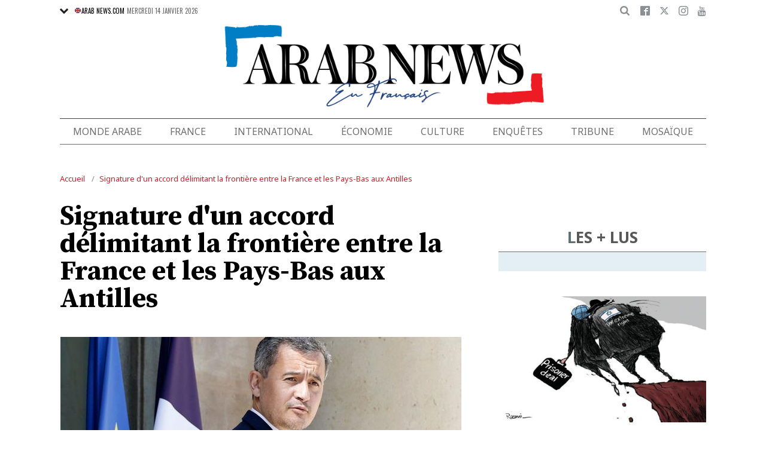

--- FILE ---
content_type: text/html; charset=UTF-8
request_url: https://www.arabnews.fr/node/385781/france
body_size: 21666
content:
<!DOCTYPE html>
<html lang="fr" dir="ltr" prefix="og: https://ogp.me/ns#" >
  <head>
    <script async src="https://cdn.onthe.io/io.js/o0Fb1a49annY"></script>
    <meta charset="utf-8" />
<meta name="description" content="MARIGOT: La France et les Pays-bas ont signé vendredi (samedi heure de Paris) un accord historique délimitant la frontière entre les deux pays sur l&#039;île de Saint-Martin (Antilles), qui faisait l&#039;objet de contestation à son extrémité orientale." />
<link rel="canonical" href="https://www.arabnews.fr/node/385781/france" />
<link rel="icon" sizes="16x16" href="/sites/default/files/android-chrome-16x16.png" />
<link rel="icon" sizes="32x32" href="/sites/default/files/android-chrome-16x16.png" />
<link rel="icon" sizes="96x96" href="/sites/default/files/android-chrome-16x16.png" />
<link rel="apple-touch-icon" sizes="144x144" href="/themes/custom/arabnewsfr/assets/img/logo-french.png?ass=" />
<link rel="apple-touch-icon" sizes="152x152" href="/themes/custom/arabnewsfr/assets/img/logo-french.png?ass=" />
<link rel="apple-touch-icon" sizes="180x180" href="/themes/custom/arabnewsfr/assets/img/logo-french.png?ass=" />
<link rel="apple-touch-icon-precomposed" sizes="120x120" href="/themes/custom/arabnewsfr/assets/img/logo-french.png?ass=" />
<link rel="apple-touch-icon-precomposed" sizes="144x144" href="/themes/custom/arabnewsfr/assets/img/logo-french.png?ass=" />
<link rel="apple-touch-icon-precomposed" sizes="152x152" href="/themes/custom/arabnewsfr/assets/img/logo-french.png?ass=" />
<link rel="apple-touch-icon-precomposed" sizes="180x180" href="/themes/custom/arabnewsfr/assets/img/logo-french.png?ass=" />
<meta property="og:title" content="Signature d&#039;un accord délimitant la frontière entre la France et les Pays-Bas aux Antilles" />
<meta property="og:description" content="MARIGOT: La France et les Pays-bas ont signé vendredi (samedi heure de Paris) un accord historique délimitant la frontière entre les deux pays sur l&#039;île de Saint-Martin (Antilles), qui faisait l&#039;objet de contestation à son extrémité orientale." />
<meta property="og:image" content="https://www.arabnews.fr/sites/default/files/styles/670x376_watermark_logo/public/2023-05/6703772954607922.jpg" />
<meta property="og:image:url" content="https://www.arabnews.fr/sites/default/files/styles/670x376_watermark_logo/public/2023-05/6703772954607922.jpg" />
<meta property="og:image:secure_url" content="https://www.arabnews.fr/sites/default/files/styles/670x376_watermark_logo/public/2023-05/6703772954607922.jpg" />
<meta property="fb:app_id" content="3004179603034146" />
<meta name="twitter:card" content="summary_large_image" />
<meta name="Generator" content="Drupal 9 (https://www.drupal.org)" />
<meta name="MobileOptimized" content="width" />
<meta name="HandheldFriendly" content="true" />
<meta name="viewport" content="width=device-width, initial-scale=1.0" />
<link rel="icon" href="/sites/default/files/android-chrome-16x16.png" type="image/png" />
<link rel="alternate" hreflang="fr" href="https://www.arabnews.fr/node/385781/france" />

    <title>Signature d&#039;un accord délimitant la frontière entre la France et les Pays-Bas aux Antilles | Arab News FR</title>
    
    <link href="https://fonts.googleapis.com/css2?family=Almarai:wght@400;700;800&family=Noto+Sans+JP:wght@300;400;700&family=Noto+Sans:wght@400;700&display=swap&family=Oswald:wght@400;700&family=Playfair+Display:wght@400;700&family=Source+Serif+Pro:wght@400;600;700&display=swap" rel="stylesheet">

    <link rel="stylesheet" media="all" href="/sites/default/files/css/css_2NbEoz45EoXeSwd0jbABInmRwte84OEcx7FoIm1U9uk.css" />
<link rel="stylesheet" media="all" href="/sites/default/files/css/css_sfhjAYVMWFdy7WuyE7z8V1nfCQur1MPwe2EEEVkVG4Y.css" />

    
    	<!-- Start GPT Tag -->
    <script async="async" src="https://securepubads.g.doubleclick.net/tag/js/gpt.js"></script>
    <script>
        window.googletag = window.googletag || {cmd: []};
         var anchorSlot;
            function isMobileDevice() {
        return /Android|webOS|iPhone|iPod|BlackBerry|IEMobile|Opera Mini/i.test(navigator.userAgent);
    }
        googletag.cmd.push(function() {
  
             

             var topMapping = googletag.sizeMapping()
            .addSize([1080, 0], [[728, 90],[970,90],[970,250]])
            .addSize([750, 400], [[728, 90],[970,250],[970,90]])
            .addSize([470, 400], [[320, 50], [320, 100], [300, 100], [300,50]])
            .addSize([0, 0], [[320, 50], [320, 100], [300, 100], [320, 50]])
            .build();

            var midMapping = googletag.sizeMapping()
            .addSize([1080, 0], [[300, 250], [336, 280], [300, 600], [160, 600]])
            .addSize([750, 400], [[300, 250], [336, 280],[300,600],[160,600]])
            .addSize([470, 400], [[300, 250], [336, 280],[250, 250], [200, 200]])
            .addSize([0, 0], [[300, 250], [336, 280],[250, 250], [200, 200]])
            .build();

            var bottomMapping = googletag.sizeMapping()
            .addSize([1080, 0], [[728, 90], [970, 250], [970, 90], [300, 250]])
            .addSize([750, 400], [[250, 250],[300, 250], [336, 280]])
            .addSize([470, 400], [[300, 250], [250, 250], [200, 200], [336, 280]])
            .addSize([0, 0], [[320, 50], [250, 250], [200, 200], [336, 280]])
            .build();

            googletag.defineSlot('/5910/Arab_News_France/Arab_News_France_France', [1, 1], 'div-gpt-ad-3341368-0').addService(googletag.pubads());

            googletag.defineOutOfPageSlot('/5910/Arab_News_France/Arab_News_France_France', 'div-gpt-ad-3341368-1')
             .addService(googletag.pubads());

            googletag.defineSlot('/5910/Arab_News_France/Arab_News_France_France',  [[728, 90], [970, 90], [970, 250], [970, 90], [320, 50], [320, 100], [300, 100], [300, 50],[970,250]], 'div-gpt-ad-3341368-2')
                .defineSizeMapping(topMapping)
                .setTargeting('position', 'atf')
                .addService(googletag.pubads());

          googletag.defineSlot('/5910/Arab_News_France/Arab_News_France_France',   [[300, 250], [336, 280], [300, 600], [160, 600], [250, 250], [200, 200]], 'div-gpt-ad-3341368-3')
        .defineSizeMapping(midMapping)
        .setTargeting('position', 'Mid1')
        .addService(googletag.pubads());

            googletag.defineSlot('/5910/Arab_News_France/Arab_News_France_France',  [[300, 250], [336, 280], [300, 600], [160, 600], [250, 250], [200, 200],['Fluid']], 'div-gpt-ad-3341368-4')
            .defineSizeMapping(midMapping)
            .setTargeting('position', 'Mid2')
       .addService(googletag.pubads());
         
            googletag.defineSlot('/5910/Arab_News_France/Arab_News_France_France', [[728, 90], [970, 250], [970, 90], [300, 250], [250, 250], [336, 280], [320, 50], [200, 200],['Fluid']], 'div-gpt-ad-3341368-5')
                .defineSizeMapping(bottomMapping)
                .setTargeting('position', 'btf')
                .addService(googletag.pubads());


             if (document.body.clientWidth <= 1024) {
             anchorSlot = googletag.defineOutOfPageSlot(
            '/5910/Arab_News_France/Arab_News_France_France', googletag.enums.OutOfPageFormat.BOTTOM_ANCHOR);
            }
             if (anchorSlot) {
                 anchorSlot
              .setTargeting('Page', 'France')
              .addService(googletag.pubads());
        }

            // Configure page-level targeting.
            googletag.pubads().setTargeting('Page',['Article']);
            googletag.pubads().setTargeting('url', [window.location.pathname]);
            googletag.pubads().enableLazyLoad({
                // Fetch slots within 2 viewports.
                fetchMarginPercent: 200,
                // Render slots within 1 viewports.
                renderMarginPercent: 100,
                mobileScaling: 2.0
            });
            var ppid = '1f4fefc7281fbaf5fd7c747ba8ef5054e36ef789563408f7da838fe9594fd02f';
            googletag.pubads().setPublisherProvidedId(ppid);
            googletag.pubads().enableSingleRequest();
            googletag.pubads().collapseEmptyDivs();
            googletag.pubads().setCentering(true);
            googletag.enableServices();
        });

        // networkCode is provided
        window.googletag = window.googletag || { cmd: [] };
        googletag.secureSignalProviders = googletag.secureSignalProviders || [];
        googletag.secureSignalProviders.push({
            networkCode: "5910",
            collectorFunction: () => {
                // ...custom signal generation logic...
                return Promise.resolve("signal");
            },
        });
    </script>

	
       <script async src="//pahtuo.tech/c/arabnews.fr.js"></script>
<script type="text/javascript">
    !(function(p,l,o,w,i,n,g){
        if(!p[i]){
            p[i]=p[i]||[];
            p[i].push(i);
            p[i]=function(){(p[i].q=p[i].q||[]).push(arguments);};
            p[i].q=p[i].q||[];
            n=l.createElement(o);
            g=l.getElementsByTagName(o)[0];
            n.async=1;
            n.src=w;
            g.parentNode.insertBefore(n, g);
            n.onload = function() {
                window.l5plow.initTag('27', 1800, '', 'tracker.srmg-cdp.com');

                window.l5plow('enableFormTracking');
                window.l5plow('trackPageView');
            };
        }
    })(window, document, "script", "https://js.l5id.com/l5v3s.js", "l5track");
</script>
 <script async src="https://pub.doubleverify.com/dvtag/36979782/DV1687754/pub.js"></script> 

<script>
    window.onDvtagReady = function (callback, timeout = 750) {
        window.dvtag = window.dvtag || {};
        dvtag.cmd = dvtag.cmd || [];
        const opt = { callback, timeout, timestamp: new Date().getTime() };
        dvtag.cmd.push(function () {
            dvtag.queueAdRequest(opt);
        });
        setTimeout(function () {
            const cb = opt.callback;
            opt.callback = null;
            if (cb) cb();
        }, timeout);
    };
</script>
<!-- DoubleVerify Page Tag - END -->
<!-- Google Tag Manager -->
<script>(function(w,d,s,l,i){w[l]=w[l]||[];w[l].push({'gtm.start':
new Date().getTime(),event:'gtm.js'});var f=d.getElementsByTagName(s)[0],
j=d.createElement(s),dl=l!='dataLayer'?'&l='+l:'';j.async=true;j.src=
'https://www.googletagmanager.com/gtm.js?id='+i+dl;f.parentNode.insertBefore(j,f);
})(window,document,'script','dataLayer','GTM-K2V74X2');</script>
<!-- End Google Tag Manager -->
  </head>
  <body class="french-theme path-node page-node-type-article">
  <!-- Google Tag Manager (noscript) -->
<noscript><iframe src="https://www.googletagmanager.com/ns.html?id=GTM-K2V74X2"
height="0" width="0" style="display:none;visibility:hidden"></iframe></noscript>
<!-- End Google Tag Manager (noscript) -->

  <div id="main-wrap">
     
      <div canvas="container">
        <div class="container">
            <div id="sb-blocker"></div>
            <div id='div-gpt-ad-3341368-0'>
    <script>
        googletag.cmd.push(function() {  onDvtagReady(function () { 
            googletag.display('div-gpt-ad-3341368-0');
        }); });
    </script>
</div>

<div id='div-gpt-ad-3341368-1'>
    <script>
        googletag.cmd.push(function() {  onDvtagReady(function () { 
            googletag.display('div-gpt-ad-3341368-1');
        }); });
    </script>
</div>
<header id="main-header">
    <div id="sticky-header-waypoint">
      
        <div class="show-for-large hide">
            <div class="callout alert breaking-news-area" data-closable>
                <div class="grid-container">
                    <div class="grid-x">
                        <div class="cell">
                            <h6 class="font-secondary uppercase no-spacer">
                                <span class="label uppercase live"><i class="circle blink"></i> Live</span>
                                <span><a href="#">IRMAS'S DESTRUCTION: ISLAND BY ISLAND</a></span>
                            </h6>
                        </div>
                    </div>
                </div>
                <button class="close-button" aria-label="Dismiss alert" type="button" data-close>
                    <span aria-hidden="true">&times;</span>
                </button>
            </div>
        </div>
                <div class="sticky-header-spacer"></div>
        <div class="main-header-before show-for-medium uppercase">
            <div class="grid-container">
                <div class="grid-x grid-margin-x">
                    <div class="cell shrink show-for-medium-only">
                        <button class="toggle-nav-panel" type="button" aria-label="Menu" aria-controls="navigation"><i class="icomoon-icon icon-hamburger"></i></button>
                    </div>
                    <div class="cell auto">
                        <div class="dropdown-wrapper">
                            <button class="dropdown button small" type="button">
                                <i class="icomoon-icon icon-arrow-down"></i>
                                <a href="https://www.arabnews.com"><img src="/themes/custom/arabnewsfr/assets/img/french/icons/uk-ico.png" alt="flag icon"/>ARAB NEWS.COM</a>
                            </button>
                            <div class="dropdown-menu">
                                <ul class="menu vertical">
                                    <li><a href="https://www.arabnews.jp"><img src="/themes/custom/arabnewsfr/assets/img/french/icons/jp-ico.png" alt="flag icon"/> ARAB NEWS JP.  </a></li>
                                    <li><a href="https://www.arabnews.pk"><img src="/themes/custom/arabnewsfr/assets/img/french/icons/pk-ico.png" alt="flag icon"/> ARAB NEWS PK. </a></li>
                                </ul>
                            </div>
                        </div>
                        <div class="current-date">
                            <time>Mercredi 14 janvier 2026 </time>
                        </div>
                    </div>
                    <div class="cell shrink">
                        <div class="text-right">
                            <div class="holder-area">
                                <div class="search-area">
                                                                       <form class="searchbox" action="/search-page">

                                        <input type="search" placeholder="Cherche ici ..." name="search_api_fulltext" class="searchbox-input" onkeyup="buttonUp();">
                                        <input type="submit" class="searchbox-submit" value="&#xe915;">
                                        <span class="searchbox-icon"><i class="icomoon-icon icon-search"></i></span>
                                    </form>
                                </div>
                            </div>
                            <div class="socials-area">
                                <div class="socials-btns">
                                    <a href="https://www.facebook.com/Arabnewsfr" target="_blank" class="social-btn facebook-btn-hover"><i class="icomoon-icon icon-facebook"></i></a>
                                    <a href="https://twitter.com/arabnewsfr" target="_blank" class="social-btn twitter-btn-hover"><i class="icomoon-icon icon-twitter"></i></a>
                                    <a href="https://www.instagram.com/Arabnewsfr" target="_blank" class="social-btn instagram-btn-hover"><i class="icomoon-icon icon-instagram"></i></a>
                                    <a href="https://www.youtube.com/channel/UCMU11gY9U2nxucCa0q9--2g" target="_blank" class="social-btn youtube-btn-hover"><i class="icomoon-icon icon-youtube"></i></a>
                                </div>
                            </div>
                        </div>
                    </div>
                </div>
            </div>
        </div>

        <div class="main-header-inner show-for-medium">
            <div class="grid-container">
                <div class="grid-x grid-margin-x align-justify align-middle">
                    <div class="cell auto">
                        <div class="logo">
                            <a href="/"><img src="/themes/custom/arabnewsfr/assets/img/logo-french.png?a123=" alt=""></a>
                        </div>
                    </div>
					
                </div>
            </div>
			
			
							
							
			
			
			
            
        </div>

        <div class="show-for-medium-only hide">
            <div class="callout alert breaking-news-area" data-closable>
                <div class="grid-container">
                    <div class="grid-x">
                        <div class="cell">
                            <h6 class="font-secondary uppercase no-spacer">
                                <span class="label uppercase live"><i class="circle blink"></i> Live</span>
                                <span><a href="#">IRMAS'S DESTRUCTION: ISLAND BY ISLAND</a></span>
                            </h6>
                        </div>
                    </div>
                </div>
                <button class="close-button" aria-label="Dismiss alert" type="button" data-close>
                    <span aria-hidden="true">&times;</span>
                </button>
            </div>
        </div>
		 <div id="area-to-stick">
            <div class="grid-x gutters-1x align-justify align-middle">
                <div class="cell shrink hide-for-large">
                    <button class="toggle-nav-panel" type="button" aria-label="Menu" aria-controls="navigation"><i class="icomoon-icon icon-hamburger"></i></button>
                </div>
                <div class="cell shrink">
                    <div class="logo">
                        <a href="/"><img src="/themes/custom/arabnewsfr/assets/img/logo-french.png?a123=" alt=""></a>
                    </div>
                </div>
                <div class="cell auto show-for-large">
                    <nav class="nav-container">
                        
              <ul class="menu align-justify">
                    <li class="menu-item">
        <a href="/monde-arabe" data-drupal-link-system-path="taxonomy/term/1">Monde Arabe</a>
              </li>
                <li class="menu-item">
        <a href="/france" data-drupal-link-system-path="taxonomy/term/2">France</a>
              </li>
                <li class="menu-item">
        <a href="/international" data-drupal-link-system-path="taxonomy/term/11046">International</a>
              </li>
                <li class="menu-item">
        <a href="/%C3%A9conomie" data-drupal-link-system-path="taxonomy/term/3">Économie</a>
              </li>
                <li class="menu-item menu-item--expanded">
        <a href="/culture" data-drupal-link-system-path="taxonomy/term/4"> Culture</a>
                                <div class="submenu">
          <ul class="submenu-list">
                    <li class="menu-item">
        <a href="/pdv" data-drupal-link-system-path="taxonomy/term/48236">Point de Vue</a>
              </li>
                <li class="menu-item">
        <a href="/voyage" data-drupal-link-system-path="shorthand-voyage">Voyage</a>
              </li>
                <li class="menu-item">
        <a href="/evenementpage" data-drupal-link-system-path="evenementpage">Événement</a>
              </li>
              </ul>
    </div>
      
              </li>
                <li class="menu-item menu-item--expanded">
        <a href="/shorthand-deep-dive" data-drupal-link-system-path="shorthand-deep-dive">Enquêtes</a>
                                <div class="submenu">
          <ul class="submenu-list">
                    <li class="menu-item">
        <a href="/predicateursdehaine" data-drupal-link-system-path="preachers">Les Prédicateurs De Haine</a>
              </li>
                <li class="menu-item">
        <a href="/leRoyaumeContreLaCovid19" data-drupal-link-system-path="shorthand-story/6">Le Royaume contre la COVID-19</a>
              </li>
                <li class="menu-item">
        <a href="/LesJuifsduLiban" data-drupal-link-system-path="shorthand-story/21">Les Juifs du Liban</a>
              </li>
                <li class="menu-item">
        <a href="/Nonpardonnes" data-drupal-link-system-path="shorthand-story/16">Non pardonnes</a>
              </li>
                <li class="menu-item">
        <a href="/Alula" data-drupal-link-system-path="shorthand-story/11">La renaissance d’AlUla</a>
              </li>
              </ul>
    </div>
      
              </li>
                <li class="menu-item">
        <a href="/tribune" data-drupal-link-system-path="tribune">Tribune</a>
              </li>
                <li class="menu-item">
        <a href="/mosa%C3%AFque" data-drupal-link-system-path="taxonomy/term/6">Mosaïque</a>
              </li>
              </ul>
      


                    </nav>
                </div>
                <div class="cell shrink">
                    <div class="subheader-block text-right">
                        <div class="holder-area">
                            <div class="search-area">
                                <form class="searchbox" action="/search-page">
                                    <input type="search" placeholder="Cherche ici ..." name="search_api_fulltext" class="searchbox-input" onkeyup="buttonUp();">
                                    <input type="submit" class="searchbox-submit" value="&#xe915;">
                                    <span class="searchbox-icon"><i class="icomoon-icon icon-search"></i></span>
                                </form>
                            </div>
                        </div>
                        <div class="socials-area show-for-medium">
                            <div class="socials-btns">
                                <a href="#" class="social-btn facebook-btn-hover"><i class="icomoon-icon icon-facebook"></i></a>
                                <a href="#" class="social-btn twitter-btn-hover"><i class="icomoon-icon icon-twitter"></i></a>
                                <a href="#" class="social-btn instagram-btn-hover"><i class="icomoon-icon icon-instagram"></i></a>
                                <a href="#" class="social-btn"><i class="icomoon-icon icon-rss"></i></a>
                            </div>
                        </div>
                    </div>
                </div>
            </div>
		
		
        </div>
 <div id="sticky-header" canvas="">
                            <!-- STICKY TOP AD -->
                            <div class="ad-block ad-block-header block-wrapper show-for-large" id="leaderboard" data-duration="2">
                                <div class="block-wrapper__content">
                                    <div class="ad-block__holder small text-center">
                                          			 <script>
if (!isMobileDevice()) {
document.write("<div id='div-gpt-ad-3341368-2'></div>");
        googletag.cmd.push(function() {  onDvtagReady(function () { 
            googletag.display('div-gpt-ad-3341368-2');
        }); });
		}
			</script>
                                                </div>
                                </div>
                            </div>      
			  <!-- STICKY TOP AD -->
                            <div class="ad-block ad-block-header block-wrapper hide-for-large" id="leaderboardSm" data-duration="2">
                                <div class="block-wrapper__content">
                                    <div class="ad-block__holder small text-center">
                                           <script>
											if (isMobileDevice()) {
											document.write("<div id='div-gpt-ad-3341368-2'></div>");
													googletag.cmd.push(function() {  onDvtagReady(function () { 
            googletag.display('div-gpt-ad-3341368-2');
        }); });
													}
											</script>
                                    </div>
                                </div>
                            </div>   
									
							</div>
        <div class="main-header-after show-for-large">
            <div class="grid-container">
                <div class="grid-x grid-margin-x">
                    <div class="cell">
                        <nav class="nav-container">
                            
              <ul class="menu align-justify">
                    <li class="menu-item">
        <a href="/monde-arabe" data-drupal-link-system-path="taxonomy/term/1">Monde Arabe</a>
              </li>
                <li class="menu-item">
        <a href="/france" data-drupal-link-system-path="taxonomy/term/2">France</a>
              </li>
                <li class="menu-item">
        <a href="/international" data-drupal-link-system-path="taxonomy/term/11046">International</a>
              </li>
                <li class="menu-item">
        <a href="/%C3%A9conomie" data-drupal-link-system-path="taxonomy/term/3">Économie</a>
              </li>
                <li class="menu-item menu-item--expanded">
        <a href="/culture" data-drupal-link-system-path="taxonomy/term/4"> Culture</a>
                                <div class="submenu">
          <ul class="submenu-list">
                    <li class="menu-item">
        <a href="/pdv" data-drupal-link-system-path="taxonomy/term/48236">Point de Vue</a>
              </li>
                <li class="menu-item">
        <a href="/voyage" data-drupal-link-system-path="shorthand-voyage">Voyage</a>
              </li>
                <li class="menu-item">
        <a href="/evenementpage" data-drupal-link-system-path="evenementpage">Événement</a>
              </li>
              </ul>
    </div>
      
              </li>
                <li class="menu-item menu-item--expanded">
        <a href="/shorthand-deep-dive" data-drupal-link-system-path="shorthand-deep-dive">Enquêtes</a>
                                <div class="submenu">
          <ul class="submenu-list">
                    <li class="menu-item">
        <a href="/predicateursdehaine" data-drupal-link-system-path="preachers">Les Prédicateurs De Haine</a>
              </li>
                <li class="menu-item">
        <a href="/leRoyaumeContreLaCovid19" data-drupal-link-system-path="shorthand-story/6">Le Royaume contre la COVID-19</a>
              </li>
                <li class="menu-item">
        <a href="/LesJuifsduLiban" data-drupal-link-system-path="shorthand-story/21">Les Juifs du Liban</a>
              </li>
                <li class="menu-item">
        <a href="/Nonpardonnes" data-drupal-link-system-path="shorthand-story/16">Non pardonnes</a>
              </li>
                <li class="menu-item">
        <a href="/Alula" data-drupal-link-system-path="shorthand-story/11">La renaissance d’AlUla</a>
              </li>
              </ul>
    </div>
      
              </li>
                <li class="menu-item">
        <a href="/tribune" data-drupal-link-system-path="tribune">Tribune</a>
              </li>
                <li class="menu-item">
        <a href="/mosa%C3%AFque" data-drupal-link-system-path="taxonomy/term/6">Mosaïque</a>
              </li>
              </ul>
      


                        </nav>
                    </div>
                </div>
            </div>
        </div>

       

        <div class="show-for-small-only hide">
            <div class="callout alert breaking-news-area" data-closable>
                <div class="grid-container">
                    <div class="grid-x">
                        <div class="cell">
                            <h6 class="font-secondary uppercase no-spacer">
                                <span class="label uppercase live"><i class="circle blink"></i> Live</span>
                                <span><a href="#">IRMAS'S DESTRUCTION: ISLAND BY ISLAND</a></span>
                            </h6>
                        </div>
                    </div>
                </div>
                <button class="close-button" aria-label="Dismiss alert" type="button" data-close>
                    <span aria-hidden="true">&times;</span>
                </button>
            </div>
        </div>
		
		
		
	
    </div>
</header>
            <main>
              <div class="news-ticker-area hide-for-small-only hide">
    <div class="grid-container">
        <div class="grid-x grid-margin-x">
            <div class="cell">
                            </div>
        </div>
    </div>
</div>              
                <div class="dialog-off-canvas-main-canvas" data-off-canvas-main-canvas>
                    

    <script>
window.dataLayer = window.dataLayer || [];
dataLayer.push({
event: 'custom_page_view',
page_type: "content - article",
article_id:"385781",
article_category: "France",
article_author: "[AFP]",
article_length: "483",
article_publish_date:"2023-05-27T18:13:12",
tags: "[Accords,Diplomatie,Antilles,Pays-bas]"
});
</script>
<div class="breadcrumbs-wrapper hide-for-small-only">
    <div class="grid-container">
        <div class="grid-x">
            <div class="cell">
                  <div class="region region-breadcrumb">
    <div id="block-arabnewsfr-breadcrumbs" class="block block-system block-system-breadcrumb-block">
  
    
        <nav class="breadcrumb" role="navigation" aria-labelledby="system-breadcrumb">
    <ul class="breadcrumbs">
          <li>
                  <a href="/" title="Accueil">Accueil</a>
              </li>
          <li>
                  <a href="/node/385781/france" title="Signature d&#039;un accord délimitant la frontière entre la France et les Pays-Bas aux Antilles">Signature d&#039;un accord délimitant la frontière entre la France et les Pays-Bas aux Antilles</a>
              </li>
        </ul>
  </nav>

  </div>

  </div>

            </div>
        </div>
    </div>
</div>

<div class="articles-entries grid-container small-grid-collapse">
    <div class="entry-article-wrapper padding-top-1">
        <div class="grid-x grid-margin-x align-center">
            <div class="cell large-auto">
                <div class="content-wrap" id="content-articles">
                      <div class="region region-content">
    <div data-drupal-messages-fallback class="hidden"></div><div id="block-arabnewsfr-content" class="block block-system block-system-main-block">
  
    
      <script>
window._io_config = window._io_config || {};
window._io_config["0.2.0"] = window._io_config["0.2.0"] || [];
window._io_config["0.2.0"].push({
    page_url: "https://www.arabnews.fr/node/385781/france",
    page_url_canonical: "https://www.arabnews.fr/node/385781",
    page_title: "Signature d&#039;un accord délimitant la frontière entre la France et les Pays-Bas aux Antilles",
    page_type: "article",
    page_language: "fr",
	tag: ["Accords","Diplomatie","Antilles","Pays-bas"],
         
    article_authors: ["AFP"],
    article_categories: ["France"],
    article_type: " https://www.arabnews.fr/sites/default/files/styles/670x395/public/2023-05/6703772954607922.jpg?h=46083b49",
    article_publication_date: "Sat, 27 mai 2023 21:13:12 +0300"
});
</script>
    <div role="article" class="pageWrapper node--type-article node--promoted node--view-mode-full">
    <span class='hidden-title' style='display:none'>Signature d&#039;un accord délimitant la frontière entre la France et les Pays-Bas aux Antilles</span>
    <span class='hidden-url' style='display:none'>/node/385781/france</span>
    <div class="entry-article first-article-node" data-nid="385781" data-image-url="https://www.arabnews.fr/sites/default/files/styles/670x395/public/2023-05/6703772954607922.jpg?h=46083b49" data-title="Signature d&#039;un accord délimitant la frontière entre la France et les Pays-Bas aux Antilles"  data-url="https://www.arabnews.fr/node/385781/france">
        <div class="entry-title padding-horizontal-for-small">
            <h1>Signature d&#039;un accord délimitant la frontière entre la France et les Pays-Bas aux Antilles</h1>
        </div>
        <div class="entry-media">
            <div class="media-slider slick-loading-area">
                                                                                                 <div class="slider-item">
                            <div class="slider-item-img">
                                <img data-lazy="/sites/default/files/styles/670x395/public/2023-05/6703772954607922_0.jpg?h=46083b49" alt="Cet accord a été signé pour la France par Gérald Darmanin, ministre de l&#039;Intérieur et des Outre-mer, et pour les Pays-Bas par Silveria Jacobs. (Photo, AFP)"/>
                            </div>
                                                                                        <div class="slider-item-caption">
                                    Cet accord a été signé pour la France par Gérald Darmanin, ministre de l&#039;Intérieur et des Outre-mer, et pour les Pays-Bas par Silveria Jacobs. (Photo, AFP)
                                </div>
                                                    </div>
                    
                            </div>
            			<div class="block-wrapper show-for-small-only">
                <div class="block-content  padding-1" >
                <script>
                        if (isMobileDevice()) {
                    		document.write("<div id='div-gpt-ad-3341368-3'></div>");
                            googletag.cmd.push(function() {  onDvtagReady(function () { 
            googletag.display('div-gpt-ad-3341368-3');
        }); });
                    		}
            			
                </script>
                </div>
            </div>
                                    <div class="short-url-wrapper">
                <div class="short-url grid-x grid-padding-x gutters-1x align-middle center">
                    <div class="cell shrink"><span>Short Url</span></div>
                    <div class="cell shrink"><p class="short-url-link">https://arab.news/8wek8</p></div>
                </div>
            </div>
                    </div>

        <div class="grid-x entry-article-inner align-center">
            <div class="cell large-shrink">
                <div class="entry-aside-info stick-aside-info show-for-large" data-nid="385781">
                                            <div class="updated-ago hide">Publié le Samedi 27 mai 2023</div>
                                                                                            <div class="entry-author">AFP</div>
                                                                <div class="entry-date">
                        Publié le <time datetime="2023-05-27T18:13:12Z" class="datetime">27 mai 2023</time>

                    </div>

                    <div class="entry-views hide"><span class="views-count-placeholder nid-385781"><i class="icomoon-icon icon-views"></i><span></span></span> </div>
                    <div class="entry-aside-shares a2a_kit"   data-a2a-url="https://www.arabnews.fr/node/385781" data-a2a-title="Signature d&#039;un accord délimitant la frontière entre la France et les Pays-Bas aux Antilles">

                        <div>

                            <div class="entry-share-row"><a href="#" class="facebook-btn-hover a2a_button_facebook"><i class="icomoon-icon icon-facebook"></i></a></div>
                            <div class="entry-share-row"><a href="#" class="twitter-btn-hover a2a_button_twitter"><i class="icomoon-icon icon-twitter"></i></a></div>
                            <div class="entry-share-row"><a href="#" class="whatsapp-btn-hover a2a_button_whatsapp"><i class="icomoon-icon icon-whatsapp"></i></a></div>
                        </div>
                        <div class="padding-top-1">
                            <div class="entry-share-row"><a href="#" class="a2a_button_email"><i class="icomoon-icon icon-envelope"></i></a></div>
                            <div class="entry-share-row"><a href="#" class="print-btn"><i class="icomoon-icon icon-printer"></i></a></div>
                        
                        </div>
                    </div>
                </div>
            </div>
            <div class="cell large-auto" id="entry-article-inner-1">
                <div class="printable-area shareable">

                    <div class="logo show-for-printable-area"><img src="/themes/custom/arabnewsfr/assets/img/logo.png" alt="logo"></div>

                    <div class="title-area show-for-printable-area">
                        <h2>Signature d&#039;un accord délimitant la frontière entre la France et les Pays-Bas aux Antilles</h2>
                    </div>

                    <div class="img-area show-for-printable-area">
                        
      <div class="field field--name-field-images field--type-image field--label-hidden field__items">
              <div class="field__item">  <img loading="lazy" src="/sites/default/files/styles/670x395/public/2023-05/6703772954607922_0.jpg?h=46083b49" width="670" height="395" alt="" title="Cet accord a été signé pour la France par Gérald Darmanin, ministre de l&#039;Intérieur et des Outre-mer, et pour les Pays-Bas par Silveria Jacobs. (Photo, AFP)" class="image-style-_70x395" />


</div>
          </div>
  
                    </div>
                                            <div class="entry-highlight">
                            <ul>
                                                                    <li>
                                        Cet accord a été signé pour la France par Gérald Darmanin, ministre de l&#039;Intérieur et des Outre-mer, et pour les Pays-Bas par Silveria Jacobs, Première ministre du gouvernement autonome de Sint Maarten
                                    </li>
                                                                    <li>
                                        «Cet accord historique contribuera à faciliter le processus de reconstruction de l&#039;île, très sévèrement touchée par l&#039;ouragan Irma en 2017», a indiqué le ministère de l&#039;Intérieur dans un communiqué
                                    </li>
                                                            </ul>
                        </div>
                    
                    <div class="entry-meta hide-for-large no-print" >
                        <div class="updated-ago hide">Publié le Samedi 27 mai 2023</div>
                                                                                    <div class="entry-author">AFP</div>
                                                                            <div class="entry-date">
                            <time><time datetime="2023-05-27T18:13:12Z" class="datetime">27 mai 2023</time>
</time>
                        </div>

                        <div class="entry-meta-footer">
                            <div class="grid-x align-justify">
                                <div class="cell shrink">

                                    <div class="entry-views hide"><span class="views-count-placeholder nid-385781"><i class="icomoon-icon icon-views"></i><span></span></span> </div>
                                </div>
                                <div class="cell shrink">
                                    <div class="entry-shares-wrapper a2a_kit"   data-a2a-url="https://www.arabnews.fr/node/385781" data-a2a-title="Signature d&#039;un accord délimitant la frontière entre la France et les Pays-Bas aux Antilles">
                                        <a href="#" class="facebook-btn-hover a2a_button_facebook"><i class="icomoon-icon icon-facebook"></i></a>
                                        <a href="#" class="twitter-btn-hover a2a_button_twitter"><i class="icomoon-icon icon-twitter"></i></a>
                                        <a href="#" class="whatsapp-btn-hover a2a_button_whatsapp"><i class="icomoon-icon icon-whatsapp"></i></a>
                                        <a href="#" class="a2a_button_email"><i class="icomoon-icon icon-envelope"></i></a>
                                        <a href="#" class="print-btn"><i class="icomoon-icon icon-printer"></i></a>
                                  
                                    </div>
                                </div>
                            </div>
                        </div>
                    </div>

                    <div class="entry-content" data-io-article-url="https://www.arabnews.fr/node/385781/france">
                        
            <div class="clearfix text-formatted field field--name-body field--type-text-with-summary field--label-hidden field__item"><p>MARIGOT: <span><span><span><span><span><span>La France et les Pays-bas ont signé vendredi (samedi heure de Paris) un accord historique délimitant la frontière entre les deux pays sur l'île de Saint-Martin (Antilles), qui faisait l'objet de contestation à son extrémité orientale.</span></span></span></span></span></span></p>

<p><span><span><span><span><span><span>Cet accord a été signé pour la France par Gérald Darmanin, ministre de l'Intérieur et des Outre-mer, et pour les Pays-Bas par Silveria Jacobs, Première ministre du gouvernement autonome de Sint Maarten.</span></span></span></span></span></span></p>

<p><span><span><span><span><span><span>"Cet accord historique contribuera à faciliter le processus de reconstruction de l'île, très sévèrement touchée par l'ouragan Irma en 2017", a indiqué le ministère de l'Intérieur dans un communiqué.</span></span></span></span></span></span></p>

<p><span><span><span><span><span><span>L'accord précise "le tracé de la frontière en préservant le principe de libre circulation des biens et des personnes institué par les accords de Concordia du 23 mars 1648". Enfin, il "instaure également une commission mixte chargée du suivi et de l'entretien de la frontière".</span></span></span></span></span></span></p>

<p><span><span><span><span><span><span>Selon la place Beauvau, le texte "illustre l'excellence des relations d'amitié unissant la France et les Pays-Bas, désireux de renforcer leur coopération confiante sur l'île de Saint-Martin, comme la volonté partagée du Conseil territorial de Saint-Martin et du gouvernement autonome de Sint Maarten de continuer à développer leurs liens étroits et leurs projets communs de coopération transfrontalière".</span></span></span></span></span></span></p>

<p><span><span><span><span><span><span>"Par le dialogue diplomatique et la collaboration, nous avons conclu un accord mutuellement bénéfique qui favorise la paix, la stabilité et la coopération avec Saint-Martin", a pour sa part déclaré Mme Jacobs, exprimant sa "satisfaction et (son) optimisme pour le futur".</span></span></span></span></span></span></p>

<p><span><span><span><span><span><span>"La signature de ce traité n'est pas un (...) simple geste symbolique: c'est un témoignage de dialogue, de compromis et d'unité. Elle marque le début d'une ère de coopération, où les lignes de démarcation ne nous divisent plus", a-t-elle poursuivi, citée dans un communiqué du gouvernement de Sint Maarten.</span></span></span></span></span></span></p>

<p><span><span><span><span><span><span>M. Darmanin est accompagné à Saint-Martin par le ministre délégué aux Outre-mer, Jean-François Carenco. Ils doivent se rendre ensuite à Saint-Barthélémy, l'autre île du Nord des Antilles françaises.</span></span></span></span></span></span></p>

<p><span><span><span><span><span><span>L'île de Saint-Martin est divisée en deux, avec au nord une collectivité d'outre-mer française et au sud un Etat dépendant du royaume des Pays-Bas, Sint Maarten. Rien ne matérialise cependant la frontière.</span></span></span></span></span></span></p>

<p><span><span><span><span><span><span>L'accord signé clarifie la séparation dans la baie d'Oyster Pond, sur la côte est de l'île.</span></span></span></span></span></span></p>

<p><span><span><span><span><span><span>La frontière traversera désormais "le milieu de la baie, donnant ainsi une part égale de l'eau aux deux côtés", avait expliqué Mme Jacobs en présentant l'accord, fin mai.</span></span></span></span></span></span></p>

<p><span><span><span><span><span><span>La marina d'Oyster Ponds faisait l'objet d'un différend en raison de l'imprécision du tracé de la frontière défini en 1648, signé entre Français et Hollandais après le départ des Espagnols.</span></span></span></span></span></span></p>

<p><span><span><span><span><span><span>Malgré la création fin 2017 d'un comité de pilotage franco-néerlandais pour coordonner les efforts de reconstruction après le passage de l'ouragan Irma, des désaccords persistaient sur la gestion de la baie.</span></span></span></span></span></span></p>

<p><span><span><span><span><span><span>La résolution de ce conflit territorial "ouvrira la voie à une relance économique et urbanistique tant attendue" par les habitants de ce territoire au taux de pauvreté élevé, avait ainsi estimé le président de la collectivité de Saint-Martin, Louis Mussington, fin mai</span></span></span></span></span></span></p></div>
      
                        
                        						                    <script>
if (isMobileDevice()) {
		document.write("<div id='div-gpt-ad-3341368-4'></div>");
        googletag.cmd.push(function() {  onDvtagReady(function () { 
            googletag.display('div-gpt-ad-3341368-4');
        }); });
		}
			
    </script>
                        </div>
                </div>
            </div>
        </div>
        <div class="grid-x entry-article-last">
            <div class="cell">
                <div class="entry-shares-wrapper a2a_kit"   data-a2a-url="https://www.arabnews.fr/node/385781" data-a2a-title="Signature d&#039;un accord délimitant la frontière entre la France et les Pays-Bas aux Antilles">
                    <div class="entry-share">
                        <a href="#" class="facebook-btn a2a_button_facebook"><i class="icomoon-icon icon-facebook"></i></a>
                        <a href="#" class="twitter-btn a2a_button_twitter"><i class="icomoon-icon icon-twitter"></i></a>
                        <a href="#" class="whatsapp-btn a2a_button_whatsapp"><i class="icomoon-icon icon-whatsapp"></i></a>
                    </div>
                    <div class="entry-otpions">
                        <a href="#" class="a2a_button_email"><i class="icomoon-icon icon-envelope "></i></a>
                        <a href="#" class="print-btn"><i class="icomoon-icon icon-printer"></i></a>
                                            </div>
                    <div class="follow-field">
                        <a href="https://twitter.com/arabnews?ref_src=twsrc%5Etfw" class="twitter-follow-button" data-show-count="false"
                           data-show-screen-name="false">Follow @arabnews</a>
                        <script async src="https://platform.twitter.com/widgets.js" charset="utf-8"></script>
                    </div>
                </div>
                                    <div class="entry-tags">
                        <span>MOTS-CLÉS:</span>
                                                        <a href="/taxonomy/term/2081" class="button tiny hollow gray">Accords</a>
                                                        <a href="/taxonomy/term/271" class="button tiny hollow gray">Diplomatie</a>
                                                        <a href="/taxonomy/term/49391" class="button tiny hollow gray">Antilles</a>
                                                        <a href="/taxonomy/term/15576" class="button tiny hollow gray">Pays-bas</a>
                                            </div>
                

                
                                <div class="entry-related">
                    <div class="section-wrapper no-spacer">
                        <div class="section-title text-center">
                            <h4><span><a href="#">À lire aussi</a></span></h4>
                        </div>
                        <div class="section-content">
                            
      <div class="field field--name-field-related-article field--type-entity-reference field--label-hidden grid-items grid-x grid-margin-x align-justify small-up-1 medium-up-2 large-up-2">
              <div  role="article" class="cell node--type-article node--promoted node--view-mode-related-teaser" data-nid="223031" data-vr-contentbox-url="https://www.arabnews.fr/node/223031/monde-arabe">
	<div class="article-item border-gray-around">
		
        <div class="article-item-img">
        	            <a href="/node/223031/monde-arabe">
                
            <div class="field field--name-field-image field--type-image field--label-hidden field__item">  <img loading="lazy" src="/sites/default/files/styles/360x212/public/2022-04/3152466-1116052534.jpg?h=dd408114" width="360" height="212" alt="" class="image-style-_60x212" />


</div>
      
                <span class="hide views-count abs-el"><i class="icomoon-icon icon-views"></i> <span></span></span>
                            </a>
        </div>
        <div class="article-item-info">
            <div class="article-item-title">
                <h6 data-vr-headline><a href="/node/223031/monde-arabe">L&#039;Arabie saoudite et Saint-Marin conviennent de renforcer leur coopération touristique</a></h6>
            </div>
            <div class="article-item-meta">
            		                <span class="meta-author">Par Francesco Bongarra</span>
	                -
	            
                <time>Publié le <time datetime="2022-04-01T00:03:38Z" class="datetime">01 avril 2022</time>
</time>
            </div>
        </div>
        
    </div>
</div>
              <div  role="article" class="cell node--type-article node--promoted node--view-mode-related-teaser" data-nid="333101" data-vr-contentbox-url="https://www.arabnews.fr/node/333101/france">
	<div class="article-item border-gray-around">
		
        <div class="article-item-img">
        	            <a href="/node/333101/france">
                
            <div class="field field--name-field-image field--type-image field--label-hidden field__item">  <img loading="lazy" src="/sites/default/files/styles/360x212/public/2023-01/9TN3RV-preview.jpg?h=4362216e" width="360" height="212" alt="" class="image-style-_60x212" />


</div>
      
                <span class="hide views-count abs-el"><i class="icomoon-icon icon-views"></i> <span></span></span>
                            </a>
        </div>
        <div class="article-item-info">
            <div class="article-item-title">
                <h6 data-vr-headline><a href="/node/333101/france">Chlordécone aux Antilles: La justice reconnaît un «scandale sanitaire» mais prononce un non-lieu</a></h6>
            </div>
            <div class="article-item-meta">
            		                <span class="meta-author">Par AFP</span>
	                -
	            
                <time>Publié le <time datetime="2023-01-05T22:51:04Z" class="datetime">06 janvier 2023</time>
</time>
            </div>
        </div>
        
    </div>
</div>
          </div>
  
                        </div>
                    </div>
                </div>
                            </div>
        </div>
    </div>
</div>
<hr>

  </div>

  </div>

                    <div class="views-element-container"><div class="view view-teaser-mode view-id-teaser_mode view-display-id-block_5 js-view-dom-id-3370b4ede23e4d154a3d312428adaae42785eab5e6b783aeb5b9b59614823726">
  
    
      
      <div class="view-content">
          <div class="views-row">    <div role="article" class="pageWrapper node--type-article node--promoted node--view-mode-more-articles" data-nid="504982" data-vr-contentbox-url="https://www.arabnews.fr/node/504982/france">
    <span class='hidden-title' style='display:none'>A l&#039;Assemblée, le retour périlleux du budget dans l&#039;hémicycle</span>
    <span class='hidden-url' style='display:none'>/node/504982/france</span>
    <div class="entry-article">
        <div class="entry-title padding-horizontal-for-small">
            <h1><a href="/node/504982/france">A l&#039;Assemblée, le retour périlleux du budget dans l&#039;hémicycle</a></h1>
        </div>
        <div class="entry-media">
            <div class="media-slider slick-loading-area">
                                                                                                <div class="slider-item">
                            <div class="slider-item-img">
                                <img data-lazy="/sites/default/files/styles/670x395/public/2026-01/AFP__20260106__89T233G__v1__HighRes__FrancePoliticsGovernmentParliament_2.jpg?h=fcf25457" alt="Le Premier ministre français Sébastien Lecornu (à droite) s&#039;exprime lors d&#039;une séance de questions au gouvernement à l&#039;Assemblée nationale, à Paris, le 6 janvier 2026."/>
                            </div>
                                                                                        <div class="slider-item-caption">
                                    Le Premier ministre français Sébastien Lecornu (à droite) s&#039;exprime lors d&#039;une séance de questions au gouvernement à l&#039;Assemblée nationale, à Paris, le 6 janvier 2026.
                                </div>
                                                    </div>
                    
                            </div>
                        <div class="short-url-wrapper">
                <div class="short-url grid-x grid-padding-x gutters-1x align-middle center">
                    <div class="cell shrink"><span>Short Url</span></div>
                    <div class="cell shrink"><p class="short-url-link">https://arab.news/wabxr</p></div>
                </div>
            </div>
                    </div>

        <div class="grid-x entry-article-inner align-center">
            <div class="cell large-shrink">
                <div class="entry-aside-info stick-aside-info show-for-large" data-nid="504982">
                                                                <div class="entry-author">AFP</div>
                                        <div class="entry-date">
                        Publié le <time datetime="2026-01-13T06:31:19Z" class="datetime">13 janvier 2026</time>

                    </div>
                    <div class="entry-views hide"><span class="views-count-placeholder nid-504982"><i class="icomoon-icon icon-views"></i><span></span></span> </div>
                    <div class="entry-aside-shares addthis_toolbox" addthis:url="https://www.arabnews.fr/node/504982">

                        <div>

                            <div class="entry-share-row"><a href="#" class="facebook-btn-hover addthis_button_facebook"><i class="icomoon-icon icon-facebook"></i></a></div>
                            <div class="entry-share-row"><a href="#" class="twitter-btn-hover addthis_button_twitter"><i class="icomoon-icon icon-twitter"></i></a></div>
                            <div class="entry-share-row"><a href="#" class="whatsapp-btn-hover addthis_button_whatsapp"><i class="icomoon-icon icon-whatsapp"></i></a></div>
                        </div>
                        <div class="padding-top-1">
                            <div class="entry-share-row"><a href="#" class="addthis_button_email"><i class="icomoon-icon icon-envelope"></i></a></div>
                            <div class="entry-share-row"><a href="#" class="print-btn"><i class="icomoon-icon icon-printer"></i></a></div>
                            <div class="entry-share-row"><a href="#" class="addthis_button_compact"><i class="icomoon-icon icon-bookmark"></i></a></div>
                        </div>
                    </div>
                </div>
            </div>
            <div class="cell large-auto" id="entry-article-inner-1">
                <div class="printable-area shareable">

                                            <div class="entry-highlight">
                            <ul>
                                                                    <li>
                                        Le projet de budget revient à l’Assemblée sans majorité, rendant le recours au 49.3 de plus en plus probable et politiquement risqué pour le Premier ministre Sébastien Lecornu
                                    </li>
                                                                    <li>
                                        Faute de compromis, l’exécutif temporise mais vise une adoption rapide du budget pour contenir le déficit, dans un climat de fortes tensions politiques et sociales
                                    </li>
                                                            </ul>
                        </div>
                    
                    <div class="entry-meta hide-for-large no-print">
                        <div class="updated-ago">Publié le Mardi 13 janvier 2026</div>
                                                    <div class="entry-author">AFP</div>
                                                <div class="entry-date">
                            <time><time datetime="2026-01-13T06:31:19Z" class="datetime">13 janvier 2026</time>
</time>
                        </div>

                        <div class="entry-meta-footer">
                            <div class="grid-x align-justify">
                                <div class="cell shrink">

                                    <div class="entry-views hide"><span class="views-count-placeholder nid-504982"><i class="icomoon-icon icon-views"></i><span></span></span> </div>
                                </div>
                                <div class="cell shrink">
                                    <div class="entry-shares-wrapper addthis_toolbox" addthis:url="https://www.arabnews.fr/node/504982">
                                        <a href="#" class="facebook-btn-hover addthis_button_facebook"><i class="icomoon-icon icon-facebook"></i></a>
                                        <a href="#" class="twitter-btn-hover addthis_button_twitter"><i class="icomoon-icon icon-twitter"></i></a>
                                        <a href="#" class="whatsapp-btn-hover addthis_button_whatsapp"><i class="icomoon-icon icon-whatsapp"></i></a>
                                        <a href="#" class="addthis_button_email"><i class="icomoon-icon icon-envelope"></i></a>
                                        <a href="#" class="print-btn"><i class="icomoon-icon icon-printer"></i></a>
                                        <a href="#" class="addthis_button_compact"><i class="icomoon-icon icon-bookmark"></i></a>
                                        <!--<a href="https://twitter.com/arabnews?ref_src=twsrc%5Etfw" class="twitter-follow-button" data-show-count="false"
                                           data-show-screen-name="false">Follow @arabnews</a>
                                        <script async src="https://platform.twitter.com/widgets.js" charset="utf-8"></script>-->
                                    </div>
                                </div>
                            </div>
                        </div>
                    </div>

                    <div class="entry-content">


                        
            <div class="clearfix text-formatted field field--name-body field--type-text-with-summary field--label-hidden field__item"><p>PARIS: Faute d'accord trouvé en fin d'année, le projet de budget de l'Etat revient mardi dans l'hémicycle de l'Assemblée nationale, sans majorité en vue et avec, en toile de fond, un recours au 49.3 qui parait de plus en plus difficile à éviter.</p>

<p>Un moment décisif pour le Premier ministre Sébastien Lecornu, de nouveau sous la menace d'être censuré, et qui joue sa crédibilité.</p>

<p>La loi spéciale, votée dans l'urgence fin décembre, a assuré la continuité des actions de l'Etat et des administrations, mais ne permet que de pallier temporairement l'absence de véritable texte budgétaire.</p>

<p>Dans une séquence budgétaire à rallonge, le gouvernement veut aller vite, il assure même qu'il y aura un budget "fin janvier". Son objectif: ramener le déficit sous la barre des 5% en 2026, contre 5,4% en 2025.</p>

<p>En fin d'après-midi mardi, les députés entameront donc une nouvelle lecture du projet de loi de Finances, en présence du Premier ministre.</p>

<p>Les députés, qui avaient rejeté à la quasi-unanimité le texte en première lecture, repartiront de la version du Sénat et commenceront par examiner en priorité les articles relatifs aux collectivités.</p>

<p>Les mesures fiscales, au cœur des tensions entre la droite et les socialistes, seront de facto débattues plus tard, comme la surtaxe sur les bénéfices des entreprises que les socialistes veulent porter à huit milliards d'euros.</p>

<p>"A J-1 de l'examen, nous sommes encore loin d'un compromis. La droite républicaine reste accrochée à ses positions", souligne à l'AFP la négociatrice PS Estelle Mercier, à l'issue d'une réunion organisée par Bercy entre forces politiques, de LR aux socialistes, pour trouver des "convergences".</p>

<p><strong>- Fébrilité -</strong></p>

<p>L'exécutif continue d'afficher sa volonté d'aboutir à un accord pour faire voter le budget, alors même qu'un tel scénario semble impossible, les écologistes et les communistes ayant martelé leur opposition.</p>

<p>Ainsi le recours à l'article 49.3 de la Constitution semble quasi inéluctable pour doter la France d'un budget.</p>

<p>Plusieurs responsables, à l'image de l'ancien président socialiste François Hollande ou de l'ex‑Premier ministre LR Michel Barnier, pressent le gouvernement d'abréger les débats en recourant rapidement à cet outil qui lui permet de faire adopter un texte sans vote mais l'expose à une motion de censure.</p>

<p>Pour Sébastien Lecornu, c'est en effet prendre le risque d'être renversé. Mais aussi de se dédire puisqu'il s'était engagé à ne pas utiliser ce 49.3 en échange de la clémence des socialistes.</p>

<p>"Les étapes qui viennent seront importantes sur sa popularité, sur l'image qu'il renvoie", affirme à l'AFP une ministre.</p>

<p>Signe de fébrilité ? L'exécutif a agité vendredi la menace d'une nouvelle dissolution en cas de censure du gouvernement, faisant savoir qu'il se préparait à des législatives anticipées en même temps que les municipales en mars.</p>

<p>Sebastien Lecornu a peu à craindre de deux motions de censure du Rassemblement national et de La France insoumise, sur la question de l'accord de libre-échange Mercosur, depuis que les socialistes ont affiché leur intention de ne pas voter ces motions qui devraient être examinées mercredi.</p>

<p><strong>- Faire trainer -</strong></p>

<p>L'inquiétude est autre sur le budget.</p>

<p>Le rejet du texte la semaine dernière en commission a encore renforcé les interrogations.</p>

<p>Faut‑il laisser les débats se dérouler ou écourter sans tarder ? L'exécutif semble, pour l'heure, privilégier la première option.</p>

<p>Selon une ministre, le gouvernement choisira son moment pour actionner le 49.3 en fonction du "climat" ambiant plutôt que sur le fond du compromis, alors que la colère agricole persiste et que de nouveaux tracteurs sont attendus mardi matin à Paris.</p>

<p>Sébastien Lecornu "veut traîner le plus longtemps possible", confie à l'AFP l'un de ses proches. Recourir au 49.3 serait un "échec" pour lui, et "s'il l'utilise, c'est qu'il est allé jusqu'au bout ".</p>

<p>Un jeu délicat s’est instauré entre Sébastien Lecornu et le premier secrétaire du PS Olivier Faure qui a de nouveau refusé dimanche d’appeler explicitement à son utilisation.</p>

<p>Pour les socialistes, la question centrale demeure la version du texte que l'exécutif mettra sur la table, pour appuyer ou non sur le bouton censure.</p>
</div>
      

                    </div>
                </div>
            </div>
        </div>
        <div class="grid-x entry-article-last">
            <div class="cell">
                <div class="entry-shares-wrapper addthis_toolbox" addthis:url="https://www.arabnews.fr/node/504982">
                    <div class="entry-share">
                        <a href="#" class="facebook-btn addthis_button_facebook"><i class="icomoon-icon icon-facebook"></i></a>
                        <a href="#" class="twitter-btn addthis_button_twitter"><i class="icomoon-icon icon-twitter"></i></a>
                        <a href="#" class="whatsapp-btn addthis_button_whatsapp"><i class="icomoon-icon icon-whatsapp"></i></a>
                    </div>
                    <div class="entry-otpions">
                        <a href="#" class="addthis_button_email"><i class="icomoon-icon icon-envelope "></i></a>
                        <a href="#" class="print-btn"><i class="icomoon-icon icon-printer"></i></a>
                                            </div>
                    <div class="follow-field">
                        <a href="https://twitter.com/arabnews?ref_src=twsrc%5Etfw" class="twitter-follow-button" data-show-count="false"
                           data-show-screen-name="false">Follow @arabnews</a>
                        <script async src="https://platform.twitter.com/widgets.js" charset="utf-8"></script>
                    </div>
                </div>
                                            </div>
        </div>
    </div>
</div>
<hr>
</div>
    <div class="views-row">    <div role="article" class="pageWrapper node--type-article node--promoted node--view-mode-more-articles" data-nid="504979" data-vr-contentbox-url="https://www.arabnews.fr/node/504979/france">
    <span class='hidden-title' style='display:none'>Les tracteurs de retour à Paris pour exprimer la colère agricole</span>
    <span class='hidden-url' style='display:none'>/node/504979/france</span>
    <div class="entry-article">
        <div class="entry-title padding-horizontal-for-small">
            <h1><a href="/node/504979/france">Les tracteurs de retour à Paris pour exprimer la colère agricole</a></h1>
        </div>
        <div class="entry-media">
            <div class="media-slider slick-loading-area">
                                                                                                <div class="slider-item">
                            <div class="slider-item-img">
                                <img data-lazy="/sites/default/files/styles/670x395/public/2026-01/AFP__20260112__92EG4XQ__v1__MidRes__FranceAgricultureDemoEuMercosur_0.jpg?h=10d202d3" alt="Des dizaines de tracteurs sont de nouveau entrés dans Paris à l&#039;aube mardi, cette fois-ci aux couleurs de la FNSEA et des Jeunes Agriculteurs pour exiger des &quot;actes concrets et immédiats&quot; du gouvernement qui peine à faire face à la colère agricole. (AFP)"/>
                            </div>
                                                                                        <div class="slider-item-caption">
                                    Des dizaines de tracteurs sont de nouveau entrés dans Paris à l&#039;aube mardi, cette fois-ci aux couleurs de la FNSEA et des Jeunes Agriculteurs pour exiger des &quot;actes concrets et immédiats&quot; du gouvernement qui peine à faire face à la colère agricole. (AFP)
                                </div>
                                                    </div>
                    
                            </div>
                        <div class="short-url-wrapper">
                <div class="short-url grid-x grid-padding-x gutters-1x align-middle center">
                    <div class="cell shrink"><span>Short Url</span></div>
                    <div class="cell shrink"><p class="short-url-link">https://arab.news/j3q6g</p></div>
                </div>
            </div>
                    </div>

        <div class="grid-x entry-article-inner align-center">
            <div class="cell large-shrink">
                <div class="entry-aside-info stick-aside-info show-for-large" data-nid="504979">
                                                                <div class="entry-author">AFP</div>
                                        <div class="entry-date">
                        Publié le <time datetime="2026-01-13T06:07:21Z" class="datetime">13 janvier 2026</time>

                    </div>
                    <div class="entry-views hide"><span class="views-count-placeholder nid-504979"><i class="icomoon-icon icon-views"></i><span></span></span> </div>
                    <div class="entry-aside-shares addthis_toolbox" addthis:url="https://www.arabnews.fr/node/504979">

                        <div>

                            <div class="entry-share-row"><a href="#" class="facebook-btn-hover addthis_button_facebook"><i class="icomoon-icon icon-facebook"></i></a></div>
                            <div class="entry-share-row"><a href="#" class="twitter-btn-hover addthis_button_twitter"><i class="icomoon-icon icon-twitter"></i></a></div>
                            <div class="entry-share-row"><a href="#" class="whatsapp-btn-hover addthis_button_whatsapp"><i class="icomoon-icon icon-whatsapp"></i></a></div>
                        </div>
                        <div class="padding-top-1">
                            <div class="entry-share-row"><a href="#" class="addthis_button_email"><i class="icomoon-icon icon-envelope"></i></a></div>
                            <div class="entry-share-row"><a href="#" class="print-btn"><i class="icomoon-icon icon-printer"></i></a></div>
                            <div class="entry-share-row"><a href="#" class="addthis_button_compact"><i class="icomoon-icon icon-bookmark"></i></a></div>
                        </div>
                    </div>
                </div>
            </div>
            <div class="cell large-auto" id="entry-article-inner-1">
                <div class="printable-area shareable">

                                            <div class="entry-highlight">
                            <ul>
                                                                    <li>
                                        Vers 06H45, les tracteurs étaient sur l&#039;avenue des Champs-Elysées, a constaté une journaliste l&#039;AFP
                                    </li>
                                                                    <li>
                                        Leur parcours, avalisé par la préfecture de police de Paris les mènera ensuite à l&#039;avenue George V et au pont de l&#039;Alma avant un rassemblement qui doit se tenir quai d&#039;Orsay. Certains ont même prévu matelas et duvets 
                                    </li>
                                                            </ul>
                        </div>
                    
                    <div class="entry-meta hide-for-large no-print">
                        <div class="updated-ago">Publié le Mardi 13 janvier 2026</div>
                                                    <div class="entry-author">AFP</div>
                                                <div class="entry-date">
                            <time><time datetime="2026-01-13T06:07:21Z" class="datetime">13 janvier 2026</time>
</time>
                        </div>

                        <div class="entry-meta-footer">
                            <div class="grid-x align-justify">
                                <div class="cell shrink">

                                    <div class="entry-views hide"><span class="views-count-placeholder nid-504979"><i class="icomoon-icon icon-views"></i><span></span></span> </div>
                                </div>
                                <div class="cell shrink">
                                    <div class="entry-shares-wrapper addthis_toolbox" addthis:url="https://www.arabnews.fr/node/504979">
                                        <a href="#" class="facebook-btn-hover addthis_button_facebook"><i class="icomoon-icon icon-facebook"></i></a>
                                        <a href="#" class="twitter-btn-hover addthis_button_twitter"><i class="icomoon-icon icon-twitter"></i></a>
                                        <a href="#" class="whatsapp-btn-hover addthis_button_whatsapp"><i class="icomoon-icon icon-whatsapp"></i></a>
                                        <a href="#" class="addthis_button_email"><i class="icomoon-icon icon-envelope"></i></a>
                                        <a href="#" class="print-btn"><i class="icomoon-icon icon-printer"></i></a>
                                        <a href="#" class="addthis_button_compact"><i class="icomoon-icon icon-bookmark"></i></a>
                                        <!--<a href="https://twitter.com/arabnews?ref_src=twsrc%5Etfw" class="twitter-follow-button" data-show-count="false"
                                           data-show-screen-name="false">Follow @arabnews</a>
                                        <script async src="https://platform.twitter.com/widgets.js" charset="utf-8"></script>-->
                                    </div>
                                </div>
                            </div>
                        </div>
                    </div>

                    <div class="entry-content">


                        
            <div class="clearfix text-formatted field field--name-body field--type-text-with-summary field--label-hidden field__item"><p><span>PARIS: Des dizaines de tracteurs sont de nouveau entrés dans Paris à l'aube mardi, cette fois-ci aux couleurs de la FNSEA et des Jeunes Agriculteurs pour exiger des "actes concrets et immédiats" du gouvernement qui peine à faire face à la colère agricole.</span></p>

<p>Un premier convoi d'une quinzaine de tracteurs de la FNSEA et des Jeunes Agriculteurs sont entrés dans Paris mardi peu avant 06H00, a constaté une journaliste de l'AFP.</p>

<p>Ils ont vite été rejoints par des dizaines d'autres véhicules. Le mouvement ambitionne de faire débarquer plusieurs centaines de tracteurs dans Paris.</p>

<p>Arborant des drapeaux de la FNSEA et des Jeunes Agriculteurs, les tracteurs, entrés par Porte Dauphine et escortés par des camions de CRS, remontaient vers 06H15 l'avenue Foch en direction de l'Arc de Triomphe, en klaxonnant abondamment.</p>

<p>"Pas de pays sans paysan", "pas de paysan =&gt; pas d'alimentation", peut-on lire sur un panneau accroché à l'un des tracteurs.</p>

<p>Vers 06H45, les tracteurs étaient sur l'avenue des Champs-Elysées, a constaté une journaliste l'AFP.</p>

<p>Leur parcours, avalisé par la préfecture de police de Paris les mènera ensuite à l'avenue George V et au pont de l'Alma avant un rassemblement qui doit se tenir quai d'Orsay. Certains ont même prévu matelas et duvets pour prolonger la journée de mobilisation.</p>

<p>"Si on veut garder la souveraineté alimentaire, qu'on nous laisse exercer notre métier", a déclaré à l'AFP Fabrice Moulin, 52 ans, qui cultive des céréales dans l'Eure, à proximité des Yvelines.</p>

<p>"On n'est pas pour l'anarchie mais trop de règles tue les règles. Aujourd'hui, on ne vit plus de notre activité", a-t-il soutenu, évoquant le chapelet de mauvaises nouvelles pour l'agriculture : crise sanitaire liée à la dermatose nodulaire contagieuse (DNC), l'accroissement du coût des engrais, l'accord UE-Mercosur en passe d'être signé.</p>

<p>Pour Baptiste Zado, qui exploite une ferme en polyculture et élevage avec son père dans les Yvelines, en région parisienne, "on a besoin qu'on nous sécurise le marché français. L'élevage français doit passer avant l'élevage brésilien".</p>

<p>"On ne peut plus se serrer la ceinture", affirme ce membre des Jeunes Agriculteurs.</p>

<p>L'action a lieu à l'initiative de la FRSEA Grand bassin parisien, une entité englobant l'Ile-de-France et des départements de régions voisines, pour exiger des "actes concrets et immédiats" pour défendre la souveraineté alimentaire.</p>

<p>Cette étape intervient quelques jours à peine après les actions coup de poing de la Coordination rurale et de la Confédération paysanne.</p>

<p><strong>"Colère légitime" </strong></p>

<p>À quelques jours de la signature de l'accord UE-Mercosur, samedi au Paraguay, les agriculteurs ont multiplié les actions, comme au Havre, premier port français de commerce, où des filtrages ont été mis en place, sans bloquer l'activité, toutefois: depuis ce weekend, des agriculteurs "contrôlent" les camions frigorifiques et vérifient la provenance des produits.</p>

<p>Ils ont découvert "des produits qui n'ont pas les mêmes normes de production" que les nôtres, avait précédemment déploré auprès de l'AFP Justin Lemaître, secrétaire général des Jeunes Agriculteurs en Seine-Maritime, réclamant "que l'importation respecte nos standards de production".</p>

<p>Pour les détracteurs du traité commercial avec les pays du Mercosur (Argentine, Brésil, Paraguay, Uruguay), cet accord va bousculer l'agriculture européenne avec des produits importés moins chers et pas forcément respectueux des normes de l'UE, faute de contrôles suffisants.</p>

<p>Les ports de Bayonne, La Rochelle, ont également été le théâtre de blocages de la part de divers syndicats agricoles, lesquels ont mobilisé devant les préfectures ou sur les routes à Metz, Pau, Périgueux, Poitiers, Dax et Limoges.</p>

<p>Cette nouvelle mobilisation, débutée en décembre dans le Doubs puis en Ariège en opposition à la gestion gouvernementale de la dermatose nodulaire contagieuse (DNC) bovine, s'était musclée la semaine dernière avec l'entrée de tracteurs dans Paris.</p>

<p>"La colère des agriculteurs est profonde et leurs revendications sont légitimes, et nous les entendons au plus haut niveau du gouvernement", a répondu lundi matin sur BFMTV la ministre de l'Agriculture Annie Genevard, après avoir annoncé vendredi des mesures en faveur des céréaliers, des viticulteurs ou encore des éleveurs, sans calmer la mobilisation.</p>

<p>Outre la France, des manifestations ont eu lieu en Italie, Pologne ou Irlande. La ratification du traité dépend encore d'un vote qui s'annonce serré au Parlement européen, pas avant février. Un grand rassemblement d'agriculteurs est prévu devant son siège strasbourgeois le 20 janvier.</p></div>
      

                    </div>
                </div>
            </div>
        </div>
        <div class="grid-x entry-article-last">
            <div class="cell">
                <div class="entry-shares-wrapper addthis_toolbox" addthis:url="https://www.arabnews.fr/node/504979">
                    <div class="entry-share">
                        <a href="#" class="facebook-btn addthis_button_facebook"><i class="icomoon-icon icon-facebook"></i></a>
                        <a href="#" class="twitter-btn addthis_button_twitter"><i class="icomoon-icon icon-twitter"></i></a>
                        <a href="#" class="whatsapp-btn addthis_button_whatsapp"><i class="icomoon-icon icon-whatsapp"></i></a>
                    </div>
                    <div class="entry-otpions">
                        <a href="#" class="addthis_button_email"><i class="icomoon-icon icon-envelope "></i></a>
                        <a href="#" class="print-btn"><i class="icomoon-icon icon-printer"></i></a>
                                            </div>
                    <div class="follow-field">
                        <a href="https://twitter.com/arabnews?ref_src=twsrc%5Etfw" class="twitter-follow-button" data-show-count="false"
                           data-show-screen-name="false">Follow @arabnews</a>
                        <script async src="https://platform.twitter.com/widgets.js" charset="utf-8"></script>
                    </div>
                </div>
                                    <div class="entry-tags">
                        <span>MOTS-CLÉS:</span>
                                                        <a href="/taxonomy/term/111" class="button tiny hollow gray">France</a>
                                                        <a href="/taxonomy/term/144816" class="button tiny hollow gray">tracteurs</a>
                                                        <a href="/taxonomy/term/24371" class="button tiny hollow gray">agriculteurs</a>
                                                        <a href="/taxonomy/term/27076" class="button tiny hollow gray">mobilisation</a>
                                                        <a href="/taxonomy/term/8266" class="button tiny hollow gray">colère</a>
                                            </div>
                                                <div class="entry-related">
                    <div class="section-wrapper no-spacer">
                        <div class="section-title text-center">
                            <h4><span><a href="#">À lire aussi</a></span></h4>
                        </div>
                        <div class="section-content">
                            
      <div class="field field--name-field-related-article field--type-entity-reference field--label-hidden grid-items grid-x grid-margin-x align-justify small-up-1 medium-up-2 large-up-2">
              <div  role="article" class="cell node--type-article node--promoted node--view-mode-related-teaser" data-nid="504901" data-vr-contentbox-url="https://www.arabnews.fr/node/504901/france">
	<div class="article-item border-gray-around">
		
        <div class="article-item-img">
        	            <a href="/node/504901/france">
                
            <div class="field field--name-field-image field--type-image field--label-hidden field__item">  <img loading="lazy" src="/sites/default/files/styles/360x212/public/2025-12/AFP__20251227__89464BA__v1__MidRes__FranceAgricultureHealthVirusDemo.jpg?h=10d202d3" width="360" height="212" alt="" class="image-style-_60x212" />


</div>
      
                <span class="hide views-count abs-el"><i class="icomoon-icon icon-views"></i> <span></span></span>
                            </a>
        </div>
        <div class="article-item-info">
            <div class="article-item-title">
                <h6 data-vr-headline><a href="/node/504901/france">Agriculteurs: nouveaux rassemblements, bénédiction de tracteurs dans le Nord</a></h6>
            </div>
            <div class="article-item-meta">
            		                <span class="meta-author">Par AFP</span>
	                -
	            
                <time>Publié le <time datetime="2025-12-29T21:10:58Z" class="datetime">30 décembre 2025</time>
</time>
            </div>
        </div>
        
    </div>
</div>
              <div  role="article" class="cell node--type-article node--promoted node--view-mode-related-teaser" data-nid="474961" data-vr-contentbox-url="https://www.arabnews.fr/node/474961/international">
	<div class="article-item border-gray-around">
		
        <div class="article-item-img">
        	            <a href="/node/474961/international">
                
            <div class="field field--name-field-image field--type-image field--label-hidden field__item">  <img loading="lazy" src="/sites/default/files/styles/360x212/public/2024-02/IMG_4865.jpeg?h=10d202d3" width="360" height="212" alt="" class="image-style-_60x212" />


</div>
      
                <span class="hide views-count abs-el"><i class="icomoon-icon icon-views"></i> <span></span></span>
                            </a>
        </div>
        <div class="article-item-info">
            <div class="article-item-title">
                <h6 data-vr-headline><a href="/node/474961/international">Des tracteurs paralysent Bruxelles, les 27 révisent les règles agricoles </a></h6>
            </div>
            <div class="article-item-meta">
            		                <span class="meta-author">Par AFP</span>
	                -
	            
                <time>Publié le <time datetime="2024-02-26T15:01:52Z" class="datetime">26 février 2024</time>
</time>
            </div>
        </div>
        
    </div>
</div>
          </div>
  
                        </div>
                    </div>
                </div>
                            </div>
        </div>
    </div>
</div>
<hr>
</div>
    <div class="views-row">    <div role="article" class="pageWrapper node--type-article node--promoted node--view-mode-more-articles" data-nid="504974" data-vr-contentbox-url="https://www.arabnews.fr/node/504974/france">
    <span class='hidden-title' style='display:none'>Le Louvre fermé lundi à cause du mouvement de grève lancé mi-décembre</span>
    <span class='hidden-url' style='display:none'>/node/504974/france</span>
    <div class="entry-article">
        <div class="entry-title padding-horizontal-for-small">
            <h1><a href="/node/504974/france">Le Louvre fermé lundi à cause du mouvement de grève lancé mi-décembre</a></h1>
        </div>
        <div class="entry-media">
            <div class="media-slider slick-loading-area">
                                                                                                <div class="slider-item">
                            <div class="slider-item-img">
                                <img data-lazy="/sites/default/files/styles/670x395/public/2026-01/AFP__20260112__92DZ2WG__v1__MidRes__FilesFranceCultureTourismLouvreStrike_0.jpg?h=10d202d3" alt="Le conflit social s&#039;enlise au Louvre, de nouveau contraint de fermer ses portes lundi après la reconduction de la grève de ses agents, mobilisés depuis mi-décembre pour de meilleures conditions de travail, a appris l&#039;AFP auprès du musée et des syndicats. (AFP)"/>
                            </div>
                                                                                        <div class="slider-item-caption">
                                    Le conflit social s&#039;enlise au Louvre, de nouveau contraint de fermer ses portes lundi après la reconduction de la grève de ses agents, mobilisés depuis mi-décembre pour de meilleures conditions de travail, a appris l&#039;AFP auprès du musée et des syndicats. (AFP)
                                </div>
                                                    </div>
                    
                            </div>
                        <div class="short-url-wrapper">
                <div class="short-url grid-x grid-padding-x gutters-1x align-middle center">
                    <div class="cell shrink"><span>Short Url</span></div>
                    <div class="cell shrink"><p class="short-url-link">https://arab.news/bxpnd</p></div>
                </div>
            </div>
                    </div>

        <div class="grid-x entry-article-inner align-center">
            <div class="cell large-shrink">
                <div class="entry-aside-info stick-aside-info show-for-large" data-nid="504974">
                                                                <div class="entry-author">AFP</div>
                                        <div class="entry-date">
                        Publié le <time datetime="2026-01-12T11:40:17Z" class="datetime">12 janvier 2026</time>

                    </div>
                    <div class="entry-views hide"><span class="views-count-placeholder nid-504974"><i class="icomoon-icon icon-views"></i><span></span></span> </div>
                    <div class="entry-aside-shares addthis_toolbox" addthis:url="https://www.arabnews.fr/node/504974">

                        <div>

                            <div class="entry-share-row"><a href="#" class="facebook-btn-hover addthis_button_facebook"><i class="icomoon-icon icon-facebook"></i></a></div>
                            <div class="entry-share-row"><a href="#" class="twitter-btn-hover addthis_button_twitter"><i class="icomoon-icon icon-twitter"></i></a></div>
                            <div class="entry-share-row"><a href="#" class="whatsapp-btn-hover addthis_button_whatsapp"><i class="icomoon-icon icon-whatsapp"></i></a></div>
                        </div>
                        <div class="padding-top-1">
                            <div class="entry-share-row"><a href="#" class="addthis_button_email"><i class="icomoon-icon icon-envelope"></i></a></div>
                            <div class="entry-share-row"><a href="#" class="print-btn"><i class="icomoon-icon icon-printer"></i></a></div>
                            <div class="entry-share-row"><a href="#" class="addthis_button_compact"><i class="icomoon-icon icon-bookmark"></i></a></div>
                        </div>
                    </div>
                </div>
            </div>
            <div class="cell large-auto" id="entry-article-inner-1">
                <div class="printable-area shareable">

                                            <div class="entry-highlight">
                            <ul>
                                                                    <li>
                                        Le 15 décembre, au premier jour de cette mobilisation, le musée le plus visité au monde avait déjà dû garder ses portes closes après le vote de ses personnels réunis en AG
                                    </li>
                                                                    <li>
                                        Depuis, ce mouvement, l&#039;un des plus importants dans l&#039;histoire du musée, a contraint à plusieurs reprises le Louvre à n&#039;ouvrir que partiellement ses espaces aux visiteurs, cantonnés au &quot;parcours chefs d&#039;oeuvre&quot; incluant la Joconde et la Vénus de Milo
                                    </li>
                                                            </ul>
                        </div>
                    
                    <div class="entry-meta hide-for-large no-print">
                        <div class="updated-ago">Publié le Lundi 12 janvier 2026</div>
                                                    <div class="entry-author">AFP</div>
                                                <div class="entry-date">
                            <time><time datetime="2026-01-12T11:40:17Z" class="datetime">12 janvier 2026</time>
</time>
                        </div>

                        <div class="entry-meta-footer">
                            <div class="grid-x align-justify">
                                <div class="cell shrink">

                                    <div class="entry-views hide"><span class="views-count-placeholder nid-504974"><i class="icomoon-icon icon-views"></i><span></span></span> </div>
                                </div>
                                <div class="cell shrink">
                                    <div class="entry-shares-wrapper addthis_toolbox" addthis:url="https://www.arabnews.fr/node/504974">
                                        <a href="#" class="facebook-btn-hover addthis_button_facebook"><i class="icomoon-icon icon-facebook"></i></a>
                                        <a href="#" class="twitter-btn-hover addthis_button_twitter"><i class="icomoon-icon icon-twitter"></i></a>
                                        <a href="#" class="whatsapp-btn-hover addthis_button_whatsapp"><i class="icomoon-icon icon-whatsapp"></i></a>
                                        <a href="#" class="addthis_button_email"><i class="icomoon-icon icon-envelope"></i></a>
                                        <a href="#" class="print-btn"><i class="icomoon-icon icon-printer"></i></a>
                                        <a href="#" class="addthis_button_compact"><i class="icomoon-icon icon-bookmark"></i></a>
                                        <!--<a href="https://twitter.com/arabnews?ref_src=twsrc%5Etfw" class="twitter-follow-button" data-show-count="false"
                                           data-show-screen-name="false">Follow @arabnews</a>
                                        <script async src="https://platform.twitter.com/widgets.js" charset="utf-8"></script>-->
                                    </div>
                                </div>
                            </div>
                        </div>
                    </div>

                    <div class="entry-content">


                        
            <div class="clearfix text-formatted field field--name-body field--type-text-with-summary field--label-hidden field__item"><p><span>PARIS: Le conflit social s'enlise au Louvre, de nouveau contraint de fermer ses portes lundi après la reconduction de la grève de ses agents, mobilisés depuis mi-décembre pour de meilleures conditions de travail, a appris l'AFP auprès du musée et des syndicats.</span></p>

<p>Le 15 décembre, au premier jour de cette mobilisation, le musée le plus visité au monde avait déjà dû garder ses portes closes après le vote de ses personnels réunis en AG.</p>

<p>Depuis, ce mouvement, l'un des plus importants dans l'histoire du musée, a contraint à plusieurs reprises le Louvre à n'ouvrir que partiellement ses espaces aux visiteurs, cantonnés au "parcours chefs d'oeuvre" incluant la Joconde et la Vénus de Milo.</p>

<p>Après une pause pendant les fêtes, le mouvement avait repris le 5 janvier en même temps que les négociations avec le ministère de la Culture, en première ligne sur le sujet des rémunérations, un des principaux points de blocage.</p>

<p>Malgré des réunions en fin de semaine dernière, entre 300 et 350 agents ont reconduit lundi la grève faute d'avancées suffisantes également sur le sujet des conditions de travail, qui relève lui de la direction du Louvre, ont indiqué les syndicats.</p>

<p>"Chers visiteurs, en raison d'un mouvement social le musée du Louvre est exceptionnellement fermé ce jour", a fait savoir le musée dans un message publié sur son site internet.</p>

<p>"Il y a un problème de dialogue social et une grande défiance vis-à-vis de la direction", a estimé Valérie Baud, déléguée CFDT au Louvre. "Il y a clairement un blocage", a renchéri Gary Guillaud de la CGT.</p>

<p>Les syndicats, qui demandent également l'abandon de la hausse du prix d'entrée à partir de mercredi pour les étrangers extra-communautaires, doivent s'entretenir avec la présidente du Louvre Laurence des Cars en fin de matinée, a-t-on appris de sources concordantes.</p>

<p>Les agents sont notamment mobilisés pour protester contre les sous-effectifs, en particulier pour la surveillance des salles, et dénoncent la dégradation du bâtiment, mise en lumière par le vol spectaculaire de huit joyaux de la Couronne française le 19 octobre.</p></div>
      

                    </div>
                </div>
            </div>
        </div>
        <div class="grid-x entry-article-last">
            <div class="cell">
                <div class="entry-shares-wrapper addthis_toolbox" addthis:url="https://www.arabnews.fr/node/504974">
                    <div class="entry-share">
                        <a href="#" class="facebook-btn addthis_button_facebook"><i class="icomoon-icon icon-facebook"></i></a>
                        <a href="#" class="twitter-btn addthis_button_twitter"><i class="icomoon-icon icon-twitter"></i></a>
                        <a href="#" class="whatsapp-btn addthis_button_whatsapp"><i class="icomoon-icon icon-whatsapp"></i></a>
                    </div>
                    <div class="entry-otpions">
                        <a href="#" class="addthis_button_email"><i class="icomoon-icon icon-envelope "></i></a>
                        <a href="#" class="print-btn"><i class="icomoon-icon icon-printer"></i></a>
                                            </div>
                    <div class="follow-field">
                        <a href="https://twitter.com/arabnews?ref_src=twsrc%5Etfw" class="twitter-follow-button" data-show-count="false"
                           data-show-screen-name="false">Follow @arabnews</a>
                        <script async src="https://platform.twitter.com/widgets.js" charset="utf-8"></script>
                    </div>
                </div>
                                    <div class="entry-tags">
                        <span>MOTS-CLÉS:</span>
                                                        <a href="/taxonomy/term/18036" class="button tiny hollow gray">louvre</a>
                                                        <a href="/taxonomy/term/7831" class="button tiny hollow gray">musee du louvre</a>
                                                        <a href="/taxonomy/term/166" class="button tiny hollow gray">Grève</a>
                                            </div>
                                                <div class="entry-related">
                    <div class="section-wrapper no-spacer">
                        <div class="section-title text-center">
                            <h4><span><a href="#">À lire aussi</a></span></h4>
                        </div>
                        <div class="section-content">
                            
      <div class="field field--name-field-related-article field--type-entity-reference field--label-hidden grid-items grid-x grid-margin-x align-justify small-up-1 medium-up-2 large-up-2">
              <div  role="article" class="cell node--type-article node--promoted node--view-mode-related-teaser" data-nid="504878" data-vr-contentbox-url="https://www.arabnews.fr/node/504878/france">
	<div class="article-item border-gray-around">
		
        <div class="article-item-img">
        	            <a href="/node/504878/france">
                
            <div class="field field--name-field-image field--type-image field--label-hidden field__item">  <img loading="lazy" src="/sites/default/files/styles/360x212/public/2025-12/AFP__20251223__88W22MH__v3__HighRes__TopshotFranceMuseumRobberySecurity.jpg?h=fcf25457" width="360" height="212" alt="" class="image-style-_60x212" />


</div>
      
                <span class="hide views-count abs-el"><i class="icomoon-icon icon-views"></i> <span></span></span>
                            </a>
        </div>
        <div class="article-item-info">
            <div class="article-item-title">
                <h6 data-vr-headline><a href="/node/504878/france">Vol au Louvre: une grille de protection installée sur la fenêtre empruntée par les cambrioleurs</a></h6>
            </div>
            <div class="article-item-meta">
            		                <span class="meta-author">Par AFP</span>
	                -
	            
                <time>Publié le <time datetime="2025-12-23T16:07:03Z" class="datetime">23 décembre 2025</time>
</time>
            </div>
        </div>
        
    </div>
</div>
              <div  role="article" class="cell node--type-article node--promoted node--view-mode-related-teaser" data-nid="504613" data-vr-contentbox-url="https://www.arabnews.fr/node/504613/france">
	<div class="article-item border-gray-around">
		
        <div class="article-item-img">
        	            <a href="/node/504613/france">
                
            <div class="field field--name-field-image field--type-image field--label-hidden field__item">  <img loading="lazy" src="/sites/default/files/styles/360x212/public/2025-11/AFP__20251117__84AM2CQ__v1__MidRes__FilesFranceMuseum.jpg?h=10d202d3" width="360" height="212" alt="" class="image-style-_60x212" />


</div>
      
                <span class="hide views-count abs-el"><i class="icomoon-icon icon-views"></i> <span></span></span>
                            </a>
        </div>
        <div class="article-item-info">
            <div class="article-item-title">
                <h6 data-vr-headline><a href="/node/504613/france">France: une galerie du Louvre fermée au public en raison d&#039;une «fragilité» de l&#039;édifice</a></h6>
            </div>
            <div class="article-item-meta">
            		                <span class="meta-author">Par AFP</span>
	                -
	            
                <time>Publié le <time datetime="2025-11-17T16:49:31Z" class="datetime">17 novembre 2025</time>
</time>
            </div>
        </div>
        
    </div>
</div>
          </div>
  
                        </div>
                    </div>
                </div>
                            </div>
        </div>
    </div>
</div>
<hr>
</div>

    </div>
  
          </div>
</div>

                </div>
            </div>
            <div class="cell large-shrink">
                <div class="sidebar-wrap">
                        				<div class="block-wrapper">
                        <div class="block-content" >
                            <script>
                                if (!isMobileDevice()) {
                        		document.write("<div id='div-gpt-ad-3341368-3'></div>");
                                googletag.cmd.push(function() {  onDvtagReady(function () { 
            googletag.display('div-gpt-ad-3341368-3');
        }); });
                        		}
                        			
                            </script>
                        </div>
                    </div>
                    				
                    <div class="block-wrapper">
                        <div class="block-title text-center first-letter-style">
                            <h3>Les + lus</h3>
                        </div>
                        <div class="block-content block-custom-bg padding-1" >
                            <div class="objects-list" id="read-panel-weekly">

                            </div>
                        </div>
                    </div>
                    <div class="block-wrapper">
                        <div class="block-content">
                            <div class="views-element-container"><div class="view view-teaser-mode view-id-teaser_mode view-display-id-block_10 js-view-dom-id-329d617cd1640558929c2ba6ef9d758dfa9cf9769a8f215102d2f8782c55bd46">
  
    
      
      <div class="view-content">
          <div class="views-row"><div  role="article" class="node--type-quote node--view-mode-teaser" data-nid="467961" data-vr-contentbox-url="https://www.arabnews.fr/node/467961">
    
    
            <div class="field field--name-field-image field--type-image field--label-hidden field__item">  <img loading="lazy" src="/sites/default/files/styles/large/public/2024-02/cartoon2feb24.jpg" width="480" height="292" alt="" class="image-style-large" />


</div>
      
    
</div></div>

    </div>
  
          </div>
</div>

                        </div>
                    </div>
					    					<div class="block-wrapper">
                            <div class="block-content" >
                                <script>
                                    if (!isMobileDevice()) {
                                		document.write("<div id='div-gpt-ad-3341368-4'></div>");
                                        googletag.cmd.push(function() {  onDvtagReady(function () { 
            googletag.display('div-gpt-ad-3341368-4');
        }); });
                                		}
                            			
                                </script>
                            </div>
                        </div>
                    					
					
					
                    <div id="sticky-block">
                        <div class="block-wrapper">
                            <div class="block-title text-center">
                                <h3>LES DERNIÈRES NEWS</h3>
                            </div>
                            <div class="block-content block-custom-bg padding-1">
                                <div class="views-element-container"><div class="view view-teaser-mode view-id-teaser_mode view-display-id-block_7 js-view-dom-id-92b7996da8632b147e184dcf20c54b534ea9cc574de34663349cbfd070b32782">
  
    
      
      <div class="view-content">
      <div class="objects-list">
	    <div  role="article" class="object-item node--type-article node--promoted node--view-mode-object-list">
    <div class="media-object align-top" data-nid="504991" data-vr-contentbox-url="https://www.arabnews.fr/node/504991/monde-arabe">
        
        <div class="media-object-section">
                            <div class="media-object-img">
                    <a href="/node/504991/monde-arabe"><img src="/sites/default/files/styles/100x59/public/2026-01/4675354-1686056380.jpg?h=d4c274bd" alt="Les Etats-Unis désignent les Frères musulmans en Egypte, Liban et Jordanie comme organisations terroristes"></a>
                </div>
                    </div>
        <div class="media-object-section">
            <h6 data-vr-headline><a href="/node/504991/monde-arabe">Les Etats-Unis désignent les Frères musulmans en Egypte, Liban et Jordanie comme organisations terroristes</a></h6>
        </div>
        
    </div>
</div>
	    <div  role="article" class="object-item node--type-article node--promoted node--view-mode-object-list">
    <div class="media-object align-top" data-nid="504990" data-vr-contentbox-url="https://www.arabnews.fr/node/504990/international">
        
        <div class="media-object-section">
                            <div class="media-object-img">
                    <a href="/node/504990/international"><img src="/sites/default/files/styles/100x59/public/2026-01/4675448-638016574.jpg?h=5ac01244" alt="«Continuez à manifester», «l&#039;aide est en route», lance Donald Trump aux Iraniens"></a>
                </div>
                    </div>
        <div class="media-object-section">
            <h6 data-vr-headline><a href="/node/504990/international">«Continuez à manifester», «l&#039;aide est en route», lance Donald Trump aux Iraniens</a></h6>
        </div>
        
    </div>
</div>
	    <div  role="article" class="object-item node--type-article node--promoted node--view-mode-object-list">
    <div class="media-object align-top" data-nid="504989" data-vr-contentbox-url="https://www.arabnews.fr/node/504989/culture">
        
        <div class="media-object-section">
                            <div class="media-object-img">
                    <a href="/node/504989/culture"><img src="/sites/default/files/styles/100x59/public/2026-01/WhatsApp%20Image%202026-01-13%20at%203.42.06%20PM.jpeg?h=3262e483" alt="Shiras Galería ouvre 2026 avec une réflexion sur la fragilité et la reconstruction"></a>
                </div>
                    </div>
        <div class="media-object-section">
            <h6 data-vr-headline><a href="/node/504989/culture">Shiras Galería ouvre 2026 avec une réflexion sur la fragilité et la reconstruction</a></h6>
        </div>
        
    </div>
</div>
	    <div  role="article" class="object-item node--type-article node--promoted node--view-mode-object-list">
    <div class="media-object align-top" data-nid="504988" data-vr-contentbox-url="https://www.arabnews.fr/node/504988/international">
        
        <div class="media-object-section">
                            <div class="media-object-img">
                    <a href="/node/504988/international"><img src="/sites/default/files/styles/100x59/public/2026-01/4675283-91256705.jpg?h=17cf239f" alt="Des frappes en Iran sont toujours une option pour Trump, selon la Maison Blanche"></a>
                </div>
                    </div>
        <div class="media-object-section">
            <h6 data-vr-headline><a href="/node/504988/international">Des frappes en Iran sont toujours une option pour Trump, selon la Maison Blanche</a></h6>
        </div>
        
    </div>
</div>
	    <div  role="article" class="object-item node--type-article node--promoted node--view-mode-object-list">
    <div class="media-object align-top" data-nid="504987" data-vr-contentbox-url="https://www.arabnews.fr/node/504987/international">
        
        <div class="media-object-section">
                            <div class="media-object-img">
                    <a href="/node/504987/international"><img src="/sites/default/files/styles/100x59/public/2026-01/4675279-818361541.jpg?h=dd408114" alt="Partez maintenant! le message des États-Unis à leurs ressortissants en Iran"></a>
                </div>
                    </div>
        <div class="media-object-section">
            <h6 data-vr-headline><a href="/node/504987/international">Partez maintenant! le message des États-Unis à leurs ressortissants en Iran</a></h6>
        </div>
        
    </div>
</div>
	    <div  role="article" class="object-item node--type-article node--promoted node--view-mode-object-list">
    <div class="media-object align-top" data-nid="504986" data-vr-contentbox-url="https://www.arabnews.fr/node/504986/monde-arabe">
        
        <div class="media-object-section">
                            <div class="media-object-img">
                    <a href="/node/504986/monde-arabe"><img src="/sites/default/files/styles/100x59/public/2026-01/CAFS_0.jpeg?h=01cd1da7" alt="Nouveau comité exécutif du Conseil d&#039;Affaires Franco Saoudien"></a>
                </div>
                    </div>
        <div class="media-object-section">
            <h6 data-vr-headline><a href="/node/504986/monde-arabe">Nouveau comité exécutif du Conseil d&#039;Affaires Franco Saoudien</a></h6>
        </div>
        
    </div>
</div>
</div>
    </div>
  
          </div>
</div>

                            </div>
                        </div>
                    </div>
                </div>
            </div>
        </div>
    </div>
</div>
<div class="grid-container small-grid-collapse padding-bottom-1">
    <div class="grid-x grid-margin-x align-center">
	   <script>

    		document.write("<div id='div-gpt-ad-3341368-5'></div>");
            googletag.cmd.push(function() {  onDvtagReady(function () { 
            googletag.display('div-gpt-ad-3341368-5');
        }); });
    		
    			
        </script>
	</div>
</div>

  </div>

            </main>
            <footer id="main-footer">
  <div class="main-footer-content">
      <div class="grid-container">
          <div class="grid-x grid-margin-x">
              <div class="cell auto small-order-2 large-order-1">
                  <div class="main-footer-before">
                      <div class="grid-x align-middle">
                          <div class="cell small-12 medium-8">
                              <div class="logo-footer text-center medium-text-left">
                                  <a href="/"><img src="/themes/custom/arabnewsfr/assets/img/logo-french.png?123=" alt="Logo"></a>
                              </div>
                          </div>
                          <div class="cell small-12 medium-4">
                              <div class="socials-area text-center medium-text-left show-for-medium">
                                  <div class="socials-btns">
                                    <a href="https://www.facebook.com/Arabnewsfr" target="_blank" class="social-btn facebook-btn-hover"><i class="icomoon-icon icon-facebook"></i></a>
                                    <a href="https://twitter.com/arabnewsfr" target="_blank" class="social-btn twitter-btn-hover"><i class="icomoon-icon icon-twitter"></i></a>
                                    <a href="https://www.instagram.com/Arabnewsfr" target="_blank" class="social-btn instagram-btn-hover"><i class="icomoon-icon icon-instagram"></i></a>
                                    <a href="https://www.youtube.com/channel/UCMU11gY9U2nxucCa0q9--2g" target="_blank" class="social-btn youtube-btn-hover"><i class="icomoon-icon icon-youtube"></i></a>
                                  </div>
                              </div>
                          </div>
                      </div>
                  </div>
                  <div class="main-footer-inner">
                      <div class="footer-menu">
                          <div class="grid-x">
                              <div class="cell small-6 medium-4">
                                  
              <ul class="menu vertical" data-accordion-menu data-multi-open="false">
                    <li class="menu-item">
        <a href="/monde-arabe" data-drupal-link-system-path="taxonomy/term/1">Monde Arabe</a>
              </li>
                <li class="menu-item">
        <a href="/taxonomy/trem/2">France</a>
              </li>
                <li class="menu-item">
        <a href="/international" data-drupal-link-system-path="taxonomy/term/11046">International</a>
              </li>
                <li class="menu-item">
        <a href="/%C3%A9conomie" data-drupal-link-system-path="taxonomy/term/3">Économie</a>
              </li>
                <li class="menu-item">
        <a href="/culture" data-drupal-link-system-path="taxonomy/term/4">Culture</a>
              </li>
        </ul>
  


                              </div>
                              <div class="cell small-6 medium-4">
                                  
              <ul class="menu vertical" data-accordion-menu data-multi-open="false">
                    <li class="menu-item">
        <a href="/enqu%C3%AAtes" data-drupal-link-system-path="taxonomy/term/5">Enquêtes</a>
              </li>
                <li class="menu-item">
        <a href="/tribune" data-drupal-link-system-path="tribune">Tribune</a>
              </li>
                <li class="menu-item">
        <a href="/mosa%C3%AFque" data-drupal-link-system-path="taxonomy/term/6">Mosaïque</a>
              </li>
                <li class="menu-item">
        <a href="/videos" data-drupal-link-system-path="videos">Vidéos</a>
              </li>
        </ul>
  


                              </div>
                              <div class="cell hide-for-medium">
                                  <div class="socials-area bottom-spacer text-center medium-text-left">
                                      <div class="socials-btns">
                                    <a href="https://www.facebook.com/Arabnewsfr" class="social-btn facebook-btn-hover"><i class="icomoon-icon icon-facebook"></i></a>
                                    <a href="https://twitter.com/arabnewsfr" class="social-btn twitter-btn-hover"><i class="icomoon-icon icon-twitter"></i></a>
                                    <a href="https://www.instagram.com/Arabnewsfr" class="social-btn instagram-btn-hover"><i class="icomoon-icon icon-instagram"></i></a>
                                      </div>
                                  </div>
                              </div>
                              <div class="cell small-12 medium-4">
                                  <ul class="menu vertical text-capitalize">
                                                                            <li><a href="/contact/contactez_nous">Contactez-nous</a></li>
                                      <li><a href="/contact/contactez_nous#publicity">Publicité</a></li>
                                      <li><a href="/contact/contactez_nous#faq">Mentions légales</a></li>
                                  </ul>
                              </div>
                          </div>
                      </div>
                  </div>
                  <div class="main-footer-after">
                                        </div>
              </div>

              <div class="cell large-shrink small-order-1 large-order-2">
                <!-- Begin Mailchimp Signup Form -->
                <div id="mc_embed_signup" class="mc_embed_signup newsletter-area">
                    <div class="newsletter-intro">
                        <h5>E-MAIL ALERTE</h5>
                    </div>
                    <form action="https://arabnews.us10.list-manage.com/subscribe/post?u=0e4faf47364f26288764314b5&amp;id=e69f499e21" method="post" id="mc-embedded-subscribe-form" name="mc-embedded-subscribe-form" class="validate" target="_blank" novalidate>
                        <h6>Restez à l’écoute du monde arabe et de la francophonie</h6>
                        <div id="mc_embed_signup_scroll" class="newsletter-input-group">
                            <div class="mc-field-group">
                                <input type="email" value="" name="EMAIL" class="required email input-field" id="mce-EMAIL" placeholder="Votre e-mail">
                            </div>
                            <div id="mce-responses" class="clear">
                                <div class="response" id="mce-error-response" style="display:none"></div>
                                <div class="response" id="mce-success-response" style="display:none"></div>
                            </div> <!-- real people should not fill this in and expect good things - do not remove this or risk form bot signups-->
                            <div style="position: absolute; left: -5000px;" aria-hidden="true"><input type="text" name="b_0e4faf47364f26288764314b5_e69f499e21" tabindex="-1" value=""></div>
                            <div class="clear"><input type="submit" value="Abonnez-vous" name="subscribe" id="mc-embedded-subscribe" class="button expanded"></div>
                        </div>
                    </form>
                </div>
                <script type='text/javascript' src='//s3.amazonaws.com/downloads.mailchimp.com/js/mc-validate.js'></script><script type='text/javascript'>(function($) {window.fnames = new Array(); window.ftypes = new Array();fnames[0]='EMAIL';ftypes[0]='email';fnames[1]='FNAME';ftypes[1]='text';fnames[2]='LNAME';ftypes[2]='text';fnames[3]='ADDRESS';ftypes[3]='address';fnames[4]='PHONE';ftypes[4]='phone';fnames[5]='BIRTHDAY';ftypes[5]='birthday';}(jQuery));var $mcj = jQuery.noConflict(true);</script>
                <!--End mc_embed_signup-->
            </div>
          </div>
      </div>
  </div>
</footer>
        </div>
      </div>
      <div class="canvas-panel custom-fluid-width custom-duration-400" off-canvas="nav-panel left overlay">
        <form action="/search-page">
            <div class="subpanel-search">
                <input type="search" placeholder="&#xe915; Cherche ici" class="radius" name="search_api_fulltext">
            </div>
        </form>
        <div class="menu-list-dropdown-wrapper select_domain hide-for-large">
            <button class="button hollow expanded dropdown select_panel_dropdown" type="button"
                    data-toggle="menu-list-dropdown">ARABNEWS EDITIONS
            </button>
            <div class="dropdown-pane expanded" id="menu-list-dropdown" data-dropdown>
                <ul class="menu vertical">
                    <li><a href="https://www.arabnews.com" target="_blank">ARAB NEWS.COM</a></li>
                    <li>
                        <a href="https://www.arabnews.jp" target="_blank">ARAB NEWS JP.</a>
                    </li>
                    <li>
                        <a href="https://www.arabnews.pk" target="_blank">ARAB NEWS PK.</a>
                    </li>
                </ul>
            </div>
        </div>
        
              <ul class="menu vertical menu-panel" data-accordion-menu data-multi-open="false">
                    <li class="menu-item">
        <a href="#">&nbsp;</a>
        <span>
          <a href="/monde-arabe" data-drupal-link-system-path="taxonomy/term/1">Monde Arabe</a>
        </span>
              </li>
                <li class="menu-item">
        <a href="#">&nbsp;</a>
        <span>
          <a href="/international" data-drupal-link-system-path="taxonomy/term/11046">International</a>
        </span>
              </li>
                <li class="menu-item">
        <a href="#">&nbsp;</a>
        <span>
          <a href="/france" data-drupal-link-system-path="taxonomy/term/2">France</a>
        </span>
              </li>
                <li class="menu-item">
        <a href="#">&nbsp;</a>
        <span>
          <a href="/%C3%A9conomie" data-drupal-link-system-path="taxonomy/term/3">Économie</a>
        </span>
              </li>
                <li class="menu-item menu-item--expanded">
        <a href="#">&nbsp;</a>
        <span>
          <a href="/culture" data-drupal-link-system-path="taxonomy/term/4"> Culture</a>
        </span>
                                <ul class="menu vertical nested">
                    <li class="menu-item">
        <a href="#">&nbsp;</a>
        <span>
          <a href="/pdv" data-drupal-link-system-path="taxonomy/term/48236">Point de Vue</a>
        </span>
              </li>
                <li class="menu-item">
        <a href="#">&nbsp;</a>
        <span>
          <a href="/voyage" data-drupal-link-system-path="shorthand-voyage">Voyage</a>
        </span>
              </li>
                <li class="menu-item">
        <a href="#">&nbsp;</a>
        <span>
          <a href="/evenementpage" data-drupal-link-system-path="evenementpage">Événement</a>
        </span>
              </li>
        </ul>
  
              </li>
                <li class="menu-item menu-item--expanded">
        <a href="#">&nbsp;</a>
        <span>
          <a href="/shorthand-deep-dive" data-drupal-link-system-path="shorthand-deep-dive">Enquêtes</a>
        </span>
                                <ul class="menu vertical nested">
                    <li class="menu-item">
        <a href="#">&nbsp;</a>
        <span>
          <a href="/leRoyaumeContreLaCovid19" data-drupal-link-system-path="shorthand-story/6">Le Royaume contre la COVID-19</a>
        </span>
              </li>
                <li class="menu-item">
        <a href="#">&nbsp;</a>
        <span>
          <a href="/LesJuifsduLiban" data-drupal-link-system-path="shorthand-story/21">Les Juifs du Liban</a>
        </span>
              </li>
                <li class="menu-item">
        <a href="#">&nbsp;</a>
        <span>
          <a href="/Nonpardonnes" data-drupal-link-system-path="shorthand-story/16">Non pardonnes</a>
        </span>
              </li>
                <li class="menu-item">
        <a href="#">&nbsp;</a>
        <span>
          <a href="/Alula" data-drupal-link-system-path="shorthand-story/11">La renaissance d’Alula</a>
        </span>
              </li>
                <li class="menu-item">
        <a href="#">&nbsp;</a>
        <span>
          <a href="/un-prince-dans-l-espace" data-drupal-link-system-path="shorthand-story/26">Un Prince dans l’espace</a>
        </span>
              </li>
                <li class="menu-item">
        <a href="#">&nbsp;</a>
        <span>
          <a href="/predicateursdehaine" data-drupal-link-system-path="preachers">Les Prédicateurs De Haine</a>
        </span>
              </li>
        </ul>
  
              </li>
                <li class="menu-item">
        <a href="#">&nbsp;</a>
        <span>
          <a href="/tribune" data-drupal-link-system-path="tribune">Tribune</a>
        </span>
              </li>
                <li class="menu-item">
        <a href="#">&nbsp;</a>
        <span>
          <a href="/mosa%C3%AFque" data-drupal-link-system-path="taxonomy/term/6">Mosaïque</a>
        </span>
              </li>
        </ul>
  


                <div class="socials-area">
            <div class="socials-btns">
                <a href="https://www.facebook.com/Arabnewsfr" target="_blank" class="social-btn facebook-btn-hover"><i class="icomoon-icon icon-facebook"></i></a>
                <a href="https://twitter.com/arabnewsfr" target="_blank" class="social-btn twitter-btn-hover"><i class="icomoon-icon icon-twitter"></i></a>
                <a href="https://www.instagram.com/Arabnewsfr" target="_blank" class="social-btn instagram-btn-hover"><i class="icomoon-icon icon-instagram"></i></a>
                <a href="https://www.youtube.com/channel/UCMU11gY9U2nxucCa0q9--2g" target="_blank" class="social-btn youtube-btn-hover"><i class="icomoon-icon icon-youtube"></i></a>
            </div>
        </div>
        <ul class="menu vertical extra-links">
            <li><a href="/contact/contactez_nous">Contactez-nous</a></li>
            <li><a href="/contact/contactez_nous#publicity">Publicité</a></li>
            <li><a href="/contact/contactez_nous#faq">Mentions légales</a></li>
        </ul>
        <div class="copyright text-center">
            © 2026 propriété intellectuelle de SPECIAL EDITION FZ sous licence de SAUDI RESEARCH & PUBLISHING COMPANY. Tous droits réservés et soumis aux conditions d’utilisation
        </div>
    </div>    </div>

    <script src="/sites/default/files/js/js_CHA9zax8QCvI8XgShUpHUTmaSyLhApHwZQXtqVHqEXw.js"></script>


    <!--evenementpage-->
    <script src="https://code.jquery.com/ui/1.13.2/jquery-ui.js"></script>
    <script src="/themes/custom/arabnewsfr/assets/js/lib/datepicker-fr.gn.js?678"></script>
    <script src="/themes/custom/arabnewsfr/assets/js/app-fr.gn.js?456"></script>
    <link rel="stylesheet" href="//code.jquery.com/ui/1.13.2/themes/base/jquery-ui.css">

    <script id="dsq-count-scr" src="//arabnews-fr.disqus.com/count.js" async></script>

   <script async src="https://static.addtoany.com/menu/page.js"></script>
    <div id='impactify-screen-static'></div>
    <script>
    jQuery( ".button" ).click(function() {
              Drupal.behaviors.views_infinite_scroll_automatic = {
                  attach: function (context, settings) {
                      var href = jQuery('.pager__item a').prop('href');
                      var trackURL = jQuery(location).attr("pathname") + href;




   

                      if (trackURL != 'undefined') {

   

                          try {
                              window.dataLayer = window.dataLayer || [];
                              dataLayer.push({
                                  "event": "load_more",
                                  "page_location": trackURL
                                  })

   

                } catch (e) {
                              console.log("failed to send a ping to GA");
                          }

   

                      }

   

                      // these are the elements loaded in first

   


                  }
              };
          });
  </script>
  <script>
  console.log("testhere arrajol");
  </script>
  
    	<script async src="https://serving.srmg.com/player/srmgads.js"></script>
<script data-playerPro="current">(function(){var s=document.querySelector('script[data-playerPro="current"]');s.removeAttribute("data-playerPro");(playerPro=window.playerPro||[]).push({id:"a05v-3X-aiYj",after:s});})();</script>

  <script defer src="https://static.cloudflareinsights.com/beacon.min.js/vcd15cbe7772f49c399c6a5babf22c1241717689176015" integrity="sha512-ZpsOmlRQV6y907TI0dKBHq9Md29nnaEIPlkf84rnaERnq6zvWvPUqr2ft8M1aS28oN72PdrCzSjY4U6VaAw1EQ==" data-cf-beacon='{"version":"2024.11.0","token":"d8bf762b5a5c4714b9c072214fef96c2","server_timing":{"name":{"cfCacheStatus":true,"cfEdge":true,"cfExtPri":true,"cfL4":true,"cfOrigin":true,"cfSpeedBrain":true},"location_startswith":null}}' crossorigin="anonymous"></script>
</body>
</html>


--- FILE ---
content_type: text/html; charset=utf-8
request_url: https://www.google.com/recaptcha/api2/aframe
body_size: 184
content:
<!DOCTYPE HTML><html><head><meta http-equiv="content-type" content="text/html; charset=UTF-8"></head><body><script nonce="Ykxui-v7gjB_nfVJ-Wme5w">/** Anti-fraud and anti-abuse applications only. See google.com/recaptcha */ try{var clients={'sodar':'https://pagead2.googlesyndication.com/pagead/sodar?'};window.addEventListener("message",function(a){try{if(a.source===window.parent){var b=JSON.parse(a.data);var c=clients[b['id']];if(c){var d=document.createElement('img');d.src=c+b['params']+'&rc='+(localStorage.getItem("rc::a")?sessionStorage.getItem("rc::b"):"");window.document.body.appendChild(d);sessionStorage.setItem("rc::e",parseInt(sessionStorage.getItem("rc::e")||0)+1);localStorage.setItem("rc::h",'1768372357009');}}}catch(b){}});window.parent.postMessage("_grecaptcha_ready", "*");}catch(b){}</script></body></html>

--- FILE ---
content_type: application/javascript; charset=utf-8
request_url: https://fundingchoicesmessages.google.com/f/AGSKWxXZMPoOxXgGNjcbu0_HzTuO57wtEtQwvdT2OgT9e6gldxSM5RkbRh3jvacG53BUICNnw6UVMNYTKiRPNdgVqF__3B2AzctyTi0dYp3B54DPQ4F9LWO5e-ei2a7mE4r-tr-k4J9CjL9ADiqm1FMcyaVclzqiIi4urBrjbVhlSceQA7P7gE5s_m4KAJ5y/_/adiquity./idleAd..adwolf./doubleclick_ads._adfunction.
body_size: -1288
content:
window['89204cb9-652d-437e-98ab-efdfcac62e50'] = true;